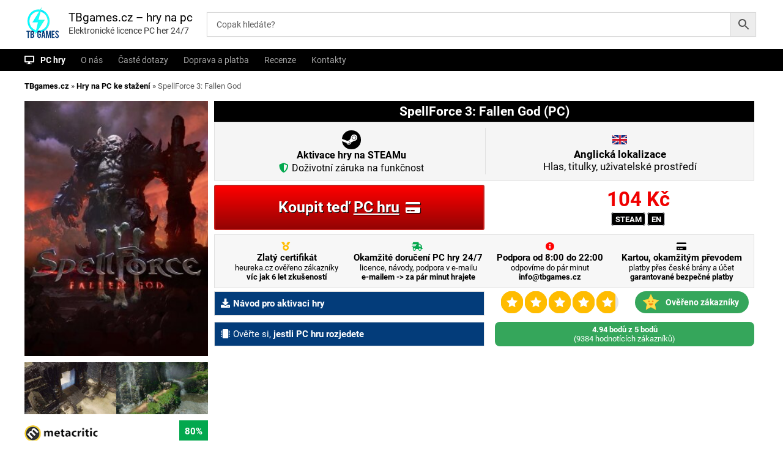

--- FILE ---
content_type: text/html; charset=UTF-8
request_url: https://tbgames.cz/pc/spellforce-3-fallen-god/
body_size: 27614
content:
   
<!DOCTYPE html>
<html lang="cs">

<head>
<script>
window.dataLayer = window.dataLayer || [];
window.dataLayer.push({
  event: "begin_datalayer",
  url_passthrough: false,
  ads_data_redaction: false,

  // IDs a přepínače – co dřív dělal plugin:
  cov_ga4_measurment_id: "G-C6ZWLPSS4M",
  cov_gads_conversion_id: "16555428151",
  cov_gads_conversions: {             // mapování pro jednotlivé eventy
    ADD_TO_CART: "vNw-CNyb0ZIaELeSn9Y9",
    BEGIN_CHECKOUT: "DgRECIvJ1JIaELeSn9Y9",
    PURCHASE: "pet7COWM0ZIaELeSn9Y9"
  },
  cov_fb_pixel_id: "1103746198013799",
  fb_event_id: (crypto?.randomUUID?.() || (Date.now()+"-"+Math.random())), // pro deduplikaci

  
  // volitelně remarketing přepínače:
  cov_remarketing: "1",
  cov_dynamic_remarketing: "1",

  // pokud máš GTM server-side:
  cov_transport_url: "https://gtag.tbgames.cz"
});
</script>
<!-- Google Tag Manager -->
<script>(function(w,d,s,l,i){w[l]=w[l]||[];w[l].push({'gtm.start':
new Date().getTime(),event:'gtm.js'});var f=d.getElementsByTagName(s)[0],
j=d.createElement(s),dl=l!='dataLayer'?'&l='+l:'';j.async=true;j.src=
'https://www.googletagmanager.com/gtm.js?id='+i+dl;f.parentNode.insertBefore(j,f);
})(window,document,'script','dataLayer','GTM-WR9FJZ4B');</script>
<!-- End Google Tag Manager -->
<meta charset="UTF-8">
<meta name="viewport" content="width=device-width, initial-scale=1">
<link rel="profile" href="https://gmpg.org/xfn/11"> 
<link rel="shortcut icon" href="/favicon.ico" type="image/x-icon"> 
<style>
/* latin */
@font-face {
  font-family: 'Roboto';
  font-style: normal;
  font-weight: 400;
  font-display: swap;
  src: url(/roboto-latin-400-normal.woff2) format('woff2'), url(/roboto-latin-400-normal.woff) format('woff'); 
  unicode-range: U+0000-00FF, U+0131, U+0152-0153, U+02BB-02BC, U+02C6, U+02DA, U+02DC, U+2000-206F, U+2074, U+20AC, U+2122, U+2191, U+2193, U+2212, U+2215, U+FEFF, U+FFFD;
}


/* latin-ext */
@font-face {
  font-family: 'Roboto';
  font-style: normal;
  font-weight: 400;
 font-display: swap;
  src: url(/roboto-latin-ext-400-normal.woff2) format('woff2'), url(/roboto-latin-ext-400-normal.woff) format('woff'); 
  unicode-range: U+0100-024F, U+0259, U+1E00-1EFF, U+2020, U+20A0-20AB, U+20AD-20CF, U+2113, U+2C60-2C7F, U+A720-A7FF;
}

/* latin */
@font-face {
  font-family: 'Roboto';
  font-style: normal;
  font-weight: 700;
  font-display: swap;
  src: url(/roboto-latin-700-normal.woff2) format('woff2'), url(/roboto-latin-700-normal.woff) format('woff'); 
  unicode-range: U+0000-00FF, U+0131, U+0152-0153, U+02BB-02BC, U+02C6, U+02DA, U+02DC, U+2000-206F, U+2074, U+20AC, U+2122, U+2191, U+2193, U+2212, U+2215, U+FEFF, U+FFFD;
}

/* latin-ext */
@font-face {
  font-family: 'Roboto';
  font-style: normal;
  font-weight: 700;
font-display: swap;
  src: url(/roboto-latin-ext-700-normal.woff2) format('woff2'), url(/roboto-latin-ext-700-normal.woff) format('woff'); 
  unicode-range: U+0100-024F, U+0259, U+1E00-1EFF, U+2020, U+20A0-20AB, U+20AD-20CF, U+2113, U+2C60-2C7F, U+A720-A7FF;
}


.ysm-search-widget {
   width: 72% !important;
    margin-top: 3px !important;
    margin-left: 30px;
}
</style>
	

<meta name='robots' content='index, follow, max-image-preview:large, max-snippet:-1, max-video-preview:-1' />

	<!-- This site is optimized with the Yoast SEO Premium plugin v22.8 (Yoast SEO v22.8) - https://yoast.com/wordpress/plugins/seo/ -->
	<title>Koupit SpellForce 3: Fallen God (PC) - okamžité doručení</title>
	<meta name="description" content="Kupte si licenci pro PC hru SpellForce 3: Fallen God na platformě Steam v angličtině s okamžitým doručením 24/7. Hrajte ještě dnes. Jedná se o samostatně hratelný datadisk SpellForce 3, kde se budete snažit oživit padlého boha a zároveň musíte přežít." />
	<link rel="canonical" href="https://tbgames.cz/pc/spellforce-3-fallen-god/" />
	<meta property="og:locale" content="cs_CZ" />
	<meta property="og:type" content="product" />
	<meta property="og:title" content="Koupit SpellForce 3: Fallen God (PC) - okamžité doručení" />
	<meta property="og:description" content="Jedná se o samostatně hratelný datadisk SpellForce 3, kde se budete snažit oživit padlého boha a zároveň musíte přežít." />
	<meta property="og:url" content="https://tbgames.cz/pc/spellforce-3-fallen-god/" />
	<meta property="og:site_name" content="TBgames.cz - hry na pc" />
	<meta property="article:modified_time" content="2026-02-02T04:03:05+00:00" />
	<meta property="og:image" content="https://tbgames.cz/wp-content/uploads/2020/11/spellforce-3-fallen-god-cover.jpg" />
	<meta property="og:image:width" content="271" />
	<meta property="og:image:height" content="377" />
	<meta property="og:image:type" content="image/jpeg" /><meta property="og:image" content="https://tbgames.cz/wp-content/uploads/2020/11/spellforce-3-fallen-god-wallpaper-3.jpg" />
	<meta property="og:image:width" content="1000" />
	<meta property="og:image:height" content="563" />
	<meta property="og:image:type" content="image/jpeg" /><meta property="og:image" content="https://tbgames.cz/wp-content/uploads/2020/11/spellforce-3-fallen-god-wallpaper-1.jpg" />
	<meta property="og:image:width" content="1000" />
	<meta property="og:image:height" content="563" />
	<meta property="og:image:type" content="image/jpeg" />
	<meta name="twitter:card" content="summary_large_image" />
	<meta name="twitter:label1" content="Price" />
	<meta name="twitter:data1" content="104&nbsp;&#075;&#269; s DPH" />
	<meta name="twitter:label2" content="Availability" />
	<meta name="twitter:data2" content="In stock" />
	<script type="application/ld+json" class="yoast-schema-graph">{"@context":"https://schema.org","@graph":[{"@type":["WebPage","ItemPage"],"@id":"https://tbgames.cz/pc/spellforce-3-fallen-god/","url":"https://tbgames.cz/pc/spellforce-3-fallen-god/","name":"Koupit SpellForce 3: Fallen God (PC) licence - okamžité doručení","isPartOf":{"@id":"https://tbgames.cz/#website"},"primaryImageOfPage":{"@id":"https://tbgames.cz/pc/spellforce-3-fallen-god/#primaryimage"},"image":{"@id":"https://tbgames.cz/pc/spellforce-3-fallen-god/#primaryimage"},"thumbnailUrl":"https://tbgames.cz/wp-content/uploads/2020/11/spellforce-3-fallen-god-cover.jpg","description":"Jedná se o samostatně hratelný datadisk SpellForce 3, kde se budete snažit oživit padlého boha a zároveň musíte přežít.","breadcrumb":{"@id":"https://tbgames.cz/pc/spellforce-3-fallen-god/#breadcrumb"},"inLanguage":"cs","potentialAction":{"@type":"BuyAction","target":"https://tbgames.cz/pc/spellforce-3-fallen-god/"}},{"@type":"ImageObject","inLanguage":"cs","@id":"https://tbgames.cz/pc/spellforce-3-fallen-god/#primaryimage","url":"https://tbgames.cz/wp-content/uploads/2020/11/spellforce-3-fallen-god-cover.jpg","contentUrl":"https://tbgames.cz/wp-content/uploads/2020/11/spellforce-3-fallen-god-cover.jpg","width":271,"height":377,"caption":"Hra SpellForce 3: Fallen God"},{"@type":"BreadcrumbList","@id":"https://tbgames.cz/pc/spellforce-3-fallen-god/#breadcrumb","itemListElement":[{"@type":"ListItem","position":1,"name":"TBgames.cz","item":"https://tbgames.cz/"},{"@type":"ListItem","position":2,"name":"Hry na PC ke stažení","item":"https://tbgames.cz/obchod/"},{"@type":"ListItem","position":3,"name":"SpellForce 3: Fallen God"}]},{"@type":"WebSite","@id":"https://tbgames.cz/#website","url":"https://tbgames.cz/","name":"TBgames.cz - hry na pc","description":"Elektronické licence PC her 24/7","publisher":{"@id":"https://tbgames.cz/#organization"},"potentialAction":[{"@type":"SearchAction","target":{"@type":"EntryPoint","urlTemplate":"https://tbgames.cz/?s={search_term_string}"},"query-input":"required name=search_term_string"}],"inLanguage":"cs"},{"@type":"Organization","@id":"https://tbgames.cz/#organization","name":"TBGames.cz","url":"https://tbgames.cz/","logo":{"@type":"ImageObject","inLanguage":"cs","@id":"https://tbgames.cz/#/schema/logo/image/","url":"https://tbgames.cz/wp-content/uploads/2019/11/cropped-500by500-1.jpg","contentUrl":"https://tbgames.cz/wp-content/uploads/2019/11/cropped-500by500-1.jpg","width":500,"height":500,"caption":"TBGames.cz"},"image":{"@id":"https://tbgames.cz/#/schema/logo/image/"},"sameAs":["https://www.facebook.com/tbgamess"],"description":"Prodáváme elektronické licence počítačových her. Jednoduchá, bezpečná platba.","email":"info@tbgames.cz","legalName":"TBgames.cz","foundingDate":"2019-09-01","vatID":"CZ9302205913"}]}</script>
	<meta property="product:brand" content="THQ Nordic" />
	<meta property="product:price:amount" content="104" />
	<meta property="product:price:currency" content="CZK" />
	<meta property="og:availability" content="instock" />
	<meta property="product:availability" content="instock" />
	<meta property="product:retailer_item_id" content="SPELLFORCEIIIFALGOD" />
	<meta property="product:condition" content="new" />
	<!-- / Yoast SEO Premium plugin. -->


<link rel='dns-prefetch' href='//code.jquery.com' />
<link rel="alternate" type="application/rss+xml" title="TBgames.cz - hry na pc &raquo; RSS zdroj" href="https://tbgames.cz/feed/" />
<link rel="alternate" type="application/rss+xml" title="TBgames.cz - hry na pc &raquo; RSS komentářů" href="https://tbgames.cz/comments/feed/" />
<link rel="alternate" type="application/rss+xml" title="TBgames.cz - hry na pc &raquo; RSS komentářů pro SpellForce 3: Fallen God" href="https://tbgames.cz/strategie/spellforce-3-fallen-god/feed/" />
<script type="text/javascript">
/* <![CDATA[ */
window._wpemojiSettings = {"baseUrl":"https:\/\/s.w.org\/images\/core\/emoji\/15.0.3\/72x72\/","ext":".png","svgUrl":"https:\/\/s.w.org\/images\/core\/emoji\/15.0.3\/svg\/","svgExt":".svg","source":{"concatemoji":"https:\/\/tbgames.cz\/wp-includes\/js\/wp-emoji-release.min.js?ver=6.5.4.1770050179"}};
/*! This file is auto-generated */
!function(i,n){var o,s,e;function c(e){try{var t={supportTests:e,timestamp:(new Date).valueOf()};sessionStorage.setItem(o,JSON.stringify(t))}catch(e){}}function p(e,t,n){e.clearRect(0,0,e.canvas.width,e.canvas.height),e.fillText(t,0,0);var t=new Uint32Array(e.getImageData(0,0,e.canvas.width,e.canvas.height).data),r=(e.clearRect(0,0,e.canvas.width,e.canvas.height),e.fillText(n,0,0),new Uint32Array(e.getImageData(0,0,e.canvas.width,e.canvas.height).data));return t.every(function(e,t){return e===r[t]})}function u(e,t,n){switch(t){case"flag":return n(e,"\ud83c\udff3\ufe0f\u200d\u26a7\ufe0f","\ud83c\udff3\ufe0f\u200b\u26a7\ufe0f")?!1:!n(e,"\ud83c\uddfa\ud83c\uddf3","\ud83c\uddfa\u200b\ud83c\uddf3")&&!n(e,"\ud83c\udff4\udb40\udc67\udb40\udc62\udb40\udc65\udb40\udc6e\udb40\udc67\udb40\udc7f","\ud83c\udff4\u200b\udb40\udc67\u200b\udb40\udc62\u200b\udb40\udc65\u200b\udb40\udc6e\u200b\udb40\udc67\u200b\udb40\udc7f");case"emoji":return!n(e,"\ud83d\udc26\u200d\u2b1b","\ud83d\udc26\u200b\u2b1b")}return!1}function f(e,t,n){var r="undefined"!=typeof WorkerGlobalScope&&self instanceof WorkerGlobalScope?new OffscreenCanvas(300,150):i.createElement("canvas"),a=r.getContext("2d",{willReadFrequently:!0}),o=(a.textBaseline="top",a.font="600 32px Arial",{});return e.forEach(function(e){o[e]=t(a,e,n)}),o}function t(e){var t=i.createElement("script");t.src=e,t.defer=!0,i.head.appendChild(t)}"undefined"!=typeof Promise&&(o="wpEmojiSettingsSupports",s=["flag","emoji"],n.supports={everything:!0,everythingExceptFlag:!0},e=new Promise(function(e){i.addEventListener("DOMContentLoaded",e,{once:!0})}),new Promise(function(t){var n=function(){try{var e=JSON.parse(sessionStorage.getItem(o));if("object"==typeof e&&"number"==typeof e.timestamp&&(new Date).valueOf()<e.timestamp+604800&&"object"==typeof e.supportTests)return e.supportTests}catch(e){}return null}();if(!n){if("undefined"!=typeof Worker&&"undefined"!=typeof OffscreenCanvas&&"undefined"!=typeof URL&&URL.createObjectURL&&"undefined"!=typeof Blob)try{var e="postMessage("+f.toString()+"("+[JSON.stringify(s),u.toString(),p.toString()].join(",")+"));",r=new Blob([e],{type:"text/javascript"}),a=new Worker(URL.createObjectURL(r),{name:"wpTestEmojiSupports"});return void(a.onmessage=function(e){c(n=e.data),a.terminate(),t(n)})}catch(e){}c(n=f(s,u,p))}t(n)}).then(function(e){for(var t in e)n.supports[t]=e[t],n.supports.everything=n.supports.everything&&n.supports[t],"flag"!==t&&(n.supports.everythingExceptFlag=n.supports.everythingExceptFlag&&n.supports[t]);n.supports.everythingExceptFlag=n.supports.everythingExceptFlag&&!n.supports.flag,n.DOMReady=!1,n.readyCallback=function(){n.DOMReady=!0}}).then(function(){return e}).then(function(){var e;n.supports.everything||(n.readyCallback(),(e=n.source||{}).concatemoji?t(e.concatemoji):e.wpemoji&&e.twemoji&&(t(e.twemoji),t(e.wpemoji)))}))}((window,document),window._wpemojiSettings);
/* ]]> */
</script>
<style id='wp-emoji-styles-inline-css' type='text/css'>

	img.wp-smiley, img.emoji {
		display: inline !important;
		border: none !important;
		box-shadow: none !important;
		height: 1em !important;
		width: 1em !important;
		margin: 0 0.07em !important;
		vertical-align: -0.1em !important;
		background: none !important;
		padding: 0 !important;
	}
</style>
<link rel='stylesheet' id='wp-block-library-css' href='https://tbgames.cz/wp-includes/css/dist/block-library/style.min.css?ver=6.5.4.1770050179' type='text/css' media='all' />
<link rel='stylesheet' id='wc-blocks-vendors-style-css' href='https://tbgames.cz/wp-content/plugins/woocommerce/packages/woocommerce-blocks/build/wc-blocks-vendors-style.css?ver=8.5.1.1770050179' type='text/css' media='all' />
<link rel='stylesheet' id='wc-blocks-style-css' href='https://tbgames.cz/wp-content/plugins/woocommerce/packages/woocommerce-blocks/build/wc-blocks-style.css?ver=8.5.1.1770050179' type='text/css' media='all' />
<link rel='stylesheet' id='cr-frontend-css-css' href='https://tbgames.cz/wp-content/plugins/customer-reviews-woocommerce/css/frontend.css?ver=5.76.2.1770050179' type='text/css' media='all' />
<link rel='stylesheet' id='cr-badges-css-css' href='https://tbgames.cz/wp-content/plugins/customer-reviews-woocommerce/css/badges.css?ver=5.76.2.1770050179' type='text/css' media='all' />
<style id='classic-theme-styles-inline-css' type='text/css'>
/*! This file is auto-generated */
.wp-block-button__link{color:#fff;background-color:#32373c;border-radius:9999px;box-shadow:none;text-decoration:none;padding:calc(.667em + 2px) calc(1.333em + 2px);font-size:1.125em}.wp-block-file__button{background:#32373c;color:#fff;text-decoration:none}
</style>
<style id='global-styles-inline-css' type='text/css'>
body{--wp--preset--color--black: #000000;--wp--preset--color--cyan-bluish-gray: #abb8c3;--wp--preset--color--white: #ffffff;--wp--preset--color--pale-pink: #f78da7;--wp--preset--color--vivid-red: #cf2e2e;--wp--preset--color--luminous-vivid-orange: #ff6900;--wp--preset--color--luminous-vivid-amber: #fcb900;--wp--preset--color--light-green-cyan: #7bdcb5;--wp--preset--color--vivid-green-cyan: #00d084;--wp--preset--color--pale-cyan-blue: #8ed1fc;--wp--preset--color--vivid-cyan-blue: #0693e3;--wp--preset--color--vivid-purple: #9b51e0;--wp--preset--gradient--vivid-cyan-blue-to-vivid-purple: linear-gradient(135deg,rgba(6,147,227,1) 0%,rgb(155,81,224) 100%);--wp--preset--gradient--light-green-cyan-to-vivid-green-cyan: linear-gradient(135deg,rgb(122,220,180) 0%,rgb(0,208,130) 100%);--wp--preset--gradient--luminous-vivid-amber-to-luminous-vivid-orange: linear-gradient(135deg,rgba(252,185,0,1) 0%,rgba(255,105,0,1) 100%);--wp--preset--gradient--luminous-vivid-orange-to-vivid-red: linear-gradient(135deg,rgba(255,105,0,1) 0%,rgb(207,46,46) 100%);--wp--preset--gradient--very-light-gray-to-cyan-bluish-gray: linear-gradient(135deg,rgb(238,238,238) 0%,rgb(169,184,195) 100%);--wp--preset--gradient--cool-to-warm-spectrum: linear-gradient(135deg,rgb(74,234,220) 0%,rgb(151,120,209) 20%,rgb(207,42,186) 40%,rgb(238,44,130) 60%,rgb(251,105,98) 80%,rgb(254,248,76) 100%);--wp--preset--gradient--blush-light-purple: linear-gradient(135deg,rgb(255,206,236) 0%,rgb(152,150,240) 100%);--wp--preset--gradient--blush-bordeaux: linear-gradient(135deg,rgb(254,205,165) 0%,rgb(254,45,45) 50%,rgb(107,0,62) 100%);--wp--preset--gradient--luminous-dusk: linear-gradient(135deg,rgb(255,203,112) 0%,rgb(199,81,192) 50%,rgb(65,88,208) 100%);--wp--preset--gradient--pale-ocean: linear-gradient(135deg,rgb(255,245,203) 0%,rgb(182,227,212) 50%,rgb(51,167,181) 100%);--wp--preset--gradient--electric-grass: linear-gradient(135deg,rgb(202,248,128) 0%,rgb(113,206,126) 100%);--wp--preset--gradient--midnight: linear-gradient(135deg,rgb(2,3,129) 0%,rgb(40,116,252) 100%);--wp--preset--font-size--small: 13px;--wp--preset--font-size--medium: 20px;--wp--preset--font-size--large: 36px;--wp--preset--font-size--x-large: 42px;--wp--preset--spacing--20: 0.44rem;--wp--preset--spacing--30: 0.67rem;--wp--preset--spacing--40: 1rem;--wp--preset--spacing--50: 1.5rem;--wp--preset--spacing--60: 2.25rem;--wp--preset--spacing--70: 3.38rem;--wp--preset--spacing--80: 5.06rem;--wp--preset--shadow--natural: 6px 6px 9px rgba(0, 0, 0, 0.2);--wp--preset--shadow--deep: 12px 12px 50px rgba(0, 0, 0, 0.4);--wp--preset--shadow--sharp: 6px 6px 0px rgba(0, 0, 0, 0.2);--wp--preset--shadow--outlined: 6px 6px 0px -3px rgba(255, 255, 255, 1), 6px 6px rgba(0, 0, 0, 1);--wp--preset--shadow--crisp: 6px 6px 0px rgba(0, 0, 0, 1);}:where(.is-layout-flex){gap: 0.5em;}:where(.is-layout-grid){gap: 0.5em;}body .is-layout-flex{display: flex;}body .is-layout-flex{flex-wrap: wrap;align-items: center;}body .is-layout-flex > *{margin: 0;}body .is-layout-grid{display: grid;}body .is-layout-grid > *{margin: 0;}:where(.wp-block-columns.is-layout-flex){gap: 2em;}:where(.wp-block-columns.is-layout-grid){gap: 2em;}:where(.wp-block-post-template.is-layout-flex){gap: 1.25em;}:where(.wp-block-post-template.is-layout-grid){gap: 1.25em;}.has-black-color{color: var(--wp--preset--color--black) !important;}.has-cyan-bluish-gray-color{color: var(--wp--preset--color--cyan-bluish-gray) !important;}.has-white-color{color: var(--wp--preset--color--white) !important;}.has-pale-pink-color{color: var(--wp--preset--color--pale-pink) !important;}.has-vivid-red-color{color: var(--wp--preset--color--vivid-red) !important;}.has-luminous-vivid-orange-color{color: var(--wp--preset--color--luminous-vivid-orange) !important;}.has-luminous-vivid-amber-color{color: var(--wp--preset--color--luminous-vivid-amber) !important;}.has-light-green-cyan-color{color: var(--wp--preset--color--light-green-cyan) !important;}.has-vivid-green-cyan-color{color: var(--wp--preset--color--vivid-green-cyan) !important;}.has-pale-cyan-blue-color{color: var(--wp--preset--color--pale-cyan-blue) !important;}.has-vivid-cyan-blue-color{color: var(--wp--preset--color--vivid-cyan-blue) !important;}.has-vivid-purple-color{color: var(--wp--preset--color--vivid-purple) !important;}.has-black-background-color{background-color: var(--wp--preset--color--black) !important;}.has-cyan-bluish-gray-background-color{background-color: var(--wp--preset--color--cyan-bluish-gray) !important;}.has-white-background-color{background-color: var(--wp--preset--color--white) !important;}.has-pale-pink-background-color{background-color: var(--wp--preset--color--pale-pink) !important;}.has-vivid-red-background-color{background-color: var(--wp--preset--color--vivid-red) !important;}.has-luminous-vivid-orange-background-color{background-color: var(--wp--preset--color--luminous-vivid-orange) !important;}.has-luminous-vivid-amber-background-color{background-color: var(--wp--preset--color--luminous-vivid-amber) !important;}.has-light-green-cyan-background-color{background-color: var(--wp--preset--color--light-green-cyan) !important;}.has-vivid-green-cyan-background-color{background-color: var(--wp--preset--color--vivid-green-cyan) !important;}.has-pale-cyan-blue-background-color{background-color: var(--wp--preset--color--pale-cyan-blue) !important;}.has-vivid-cyan-blue-background-color{background-color: var(--wp--preset--color--vivid-cyan-blue) !important;}.has-vivid-purple-background-color{background-color: var(--wp--preset--color--vivid-purple) !important;}.has-black-border-color{border-color: var(--wp--preset--color--black) !important;}.has-cyan-bluish-gray-border-color{border-color: var(--wp--preset--color--cyan-bluish-gray) !important;}.has-white-border-color{border-color: var(--wp--preset--color--white) !important;}.has-pale-pink-border-color{border-color: var(--wp--preset--color--pale-pink) !important;}.has-vivid-red-border-color{border-color: var(--wp--preset--color--vivid-red) !important;}.has-luminous-vivid-orange-border-color{border-color: var(--wp--preset--color--luminous-vivid-orange) !important;}.has-luminous-vivid-amber-border-color{border-color: var(--wp--preset--color--luminous-vivid-amber) !important;}.has-light-green-cyan-border-color{border-color: var(--wp--preset--color--light-green-cyan) !important;}.has-vivid-green-cyan-border-color{border-color: var(--wp--preset--color--vivid-green-cyan) !important;}.has-pale-cyan-blue-border-color{border-color: var(--wp--preset--color--pale-cyan-blue) !important;}.has-vivid-cyan-blue-border-color{border-color: var(--wp--preset--color--vivid-cyan-blue) !important;}.has-vivid-purple-border-color{border-color: var(--wp--preset--color--vivid-purple) !important;}.has-vivid-cyan-blue-to-vivid-purple-gradient-background{background: var(--wp--preset--gradient--vivid-cyan-blue-to-vivid-purple) !important;}.has-light-green-cyan-to-vivid-green-cyan-gradient-background{background: var(--wp--preset--gradient--light-green-cyan-to-vivid-green-cyan) !important;}.has-luminous-vivid-amber-to-luminous-vivid-orange-gradient-background{background: var(--wp--preset--gradient--luminous-vivid-amber-to-luminous-vivid-orange) !important;}.has-luminous-vivid-orange-to-vivid-red-gradient-background{background: var(--wp--preset--gradient--luminous-vivid-orange-to-vivid-red) !important;}.has-very-light-gray-to-cyan-bluish-gray-gradient-background{background: var(--wp--preset--gradient--very-light-gray-to-cyan-bluish-gray) !important;}.has-cool-to-warm-spectrum-gradient-background{background: var(--wp--preset--gradient--cool-to-warm-spectrum) !important;}.has-blush-light-purple-gradient-background{background: var(--wp--preset--gradient--blush-light-purple) !important;}.has-blush-bordeaux-gradient-background{background: var(--wp--preset--gradient--blush-bordeaux) !important;}.has-luminous-dusk-gradient-background{background: var(--wp--preset--gradient--luminous-dusk) !important;}.has-pale-ocean-gradient-background{background: var(--wp--preset--gradient--pale-ocean) !important;}.has-electric-grass-gradient-background{background: var(--wp--preset--gradient--electric-grass) !important;}.has-midnight-gradient-background{background: var(--wp--preset--gradient--midnight) !important;}.has-small-font-size{font-size: var(--wp--preset--font-size--small) !important;}.has-medium-font-size{font-size: var(--wp--preset--font-size--medium) !important;}.has-large-font-size{font-size: var(--wp--preset--font-size--large) !important;}.has-x-large-font-size{font-size: var(--wp--preset--font-size--x-large) !important;}
.wp-block-navigation a:where(:not(.wp-element-button)){color: inherit;}
:where(.wp-block-post-template.is-layout-flex){gap: 1.25em;}:where(.wp-block-post-template.is-layout-grid){gap: 1.25em;}
:where(.wp-block-columns.is-layout-flex){gap: 2em;}:where(.wp-block-columns.is-layout-grid){gap: 2em;}
.wp-block-pullquote{font-size: 1.5em;line-height: 1.6;}
</style>
<link rel='stylesheet' id='dashicons-css' href='https://tbgames.cz/wp-includes/css/dashicons.min.css?ver=6.5.4.1770050179' type='text/css' media='all' />
<link rel='stylesheet' id='everest-forms-general-css' href='https://tbgames.cz/wp-content/plugins/everest-forms/assets/css/everest-forms.css?ver=3.4.1.1770050179' type='text/css' media='all' />
<link rel='stylesheet' id='jquery-intl-tel-input-css' href='https://tbgames.cz/wp-content/plugins/everest-forms/assets/css/intlTelInput.css?ver=3.4.1.1770050179' type='text/css' media='all' />
<link rel='stylesheet' id='smart-search-css' href='https://tbgames.cz/wp-content/plugins/smart-ajax-product-search/assets/dist/css/general.css?ver=ysaps-2.4.3.1770050179' type='text/css' media='all' />
<style id='smart-search-inline-css' type='text/css'>
.ysm-search-widget-1 .search-field[type="search"]{border-width:1px;}.ysm-search-widget-1 .smart-search-suggestions .smart-search-post-icon{width:25px;}.ysm-search-widget-1 .smart-search-view-all{color:#ffffff;}.ysm-search-widget-1 .smart-search-view-all{background-color:#000000;}.ysm-search-widget-2 .search-field[type="search"]{border-width:1px;}.ysm-search-widget-2 .smart-search-suggestions .smart-search-post-icon{width:50px;}.widget_search.ysm-active .smart-search-suggestions .smart-search-post-icon{width:50px;}.widget_product_search.ysm-active .smart-search-suggestions .smart-search-post-icon{width:50px;}.widget_product_search.ysm-active .smart-search-view-all{color:#1e73be;}
</style>
<link rel='stylesheet' id='ewd-ufaq-style-css' href='https://tbgames.cz/wp-content/plugins/ultimate-faqs/css/ewd-ufaq-styles.css?ver=6.5.4.1770050179' type='text/css' media='all' />
<link rel='stylesheet' id='ewd-ufaq-rrssb-css' href='https://tbgames.cz/wp-content/plugins/ultimate-faqs/css/rrssb-min.css?ver=6.5.4.1770050179' type='text/css' media='all' />
<link rel='stylesheet' id='widgetopts-styles-css' href='https://tbgames.cz/wp-content/plugins/widget-options/assets/css/widget-options.css?ver=1770050179' type='text/css' media='all' />
<link rel='stylesheet' id='woof-css' href='https://tbgames.cz/wp-content/plugins/woocommerce-products-filter/css/front.css?ver=1.3.0.1770050179' type='text/css' media='all' />
<style id='woof-inline-css' type='text/css'>

.woof_products_top_panel li span, .woof_products_top_panel2 li span{background: url(https://tbgames.cz/wp-content/plugins/woocommerce-products-filter/img/delete.png);background-size: 14px 14px;background-repeat: no-repeat;background-position: right;}
.woof_edit_view{
                    display: none;
                }

</style>
<link rel='stylesheet' id='chosen-drop-down-css' href='https://tbgames.cz/wp-content/plugins/woocommerce-products-filter/js/chosen/chosen.min.css?ver=1.3.0.1770050179' type='text/css' media='all' />
<link rel='stylesheet' id='plainoverlay-css' href='https://tbgames.cz/wp-content/plugins/woocommerce-products-filter/css/plainoverlay.css?ver=1.3.0.1770050179' type='text/css' media='all' />
<link rel='stylesheet' id='icheck-jquery-color-css' href='https://tbgames.cz/wp-content/plugins/woocommerce-products-filter/js/icheck/skins/square/aero.css?ver=1.3.0.1770050179' type='text/css' media='all' />
<link rel='stylesheet' id='woof_by_instock_html_items-css' href='https://tbgames.cz/wp-content/plugins/woocommerce-products-filter/ext/by_instock/css/by_instock.css?ver=1.3.0.1770050179' type='text/css' media='all' />
<link rel='stylesheet' id='woof_by_text_html_items-css' href='https://tbgames.cz/wp-content/plugins/woocommerce-products-filter/ext/by_text/assets/css/front.css?ver=1.3.0.1770050179' type='text/css' media='all' />
<link rel='stylesheet' id='woof_quick_search_html_items-css' href='https://tbgames.cz/wp-content/plugins/woocommerce-products-filter/ext/quick_search/css/quick_search.css?ver=1.3.0.1770050179' type='text/css' media='all' />
<link rel='stylesheet' id='photoswipe-css' href='https://tbgames.cz/wp-content/plugins/woocommerce/assets/css/photoswipe/photoswipe.min.css?ver=7.0.0.1770050179' type='text/css' media='all' />
<link rel='stylesheet' id='photoswipe-default-skin-css' href='https://tbgames.cz/wp-content/plugins/woocommerce/assets/css/photoswipe/default-skin/default-skin.min.css?ver=7.0.0.1770050179' type='text/css' media='all' />
<link rel='stylesheet' id='woocommerce-layout-css' href='https://tbgames.cz/wp-content/plugins/woocommerce/assets/css/woocommerce-layout.css?ver=7.0.0.1770050179' type='text/css' media='all' />
<link rel='stylesheet' id='woocommerce-smallscreen-css' href='https://tbgames.cz/wp-content/plugins/woocommerce/assets/css/woocommerce-smallscreen.css?ver=7.0.0.1770050179' type='text/css' media='only screen and (max-width: 768px)' />
<link rel='stylesheet' id='woocommerce-general-css' href='https://tbgames.cz/wp-content/plugins/woocommerce/assets/css/woocommerce.css?ver=7.0.0.1770050179' type='text/css' media='all' />
<style id='woocommerce-inline-inline-css' type='text/css'>
.woocommerce form .form-row .required { visibility: visible; }
</style>
<link rel='stylesheet' id='aws-pro-style-css' href='https://tbgames.cz/wp-content/plugins/advanced-woo-search-pro/assets/css/common.min.css?ver=pro3.08.1770050179' type='text/css' media='all' />
<link rel='stylesheet' id='toret-csob-plugin-styles-css' href='https://tbgames.cz/wp-content/plugins/toret-csob/public/assets/css/public.css?ver=1.7.6.1770050179' type='text/css' media='all' />
<link rel='stylesheet' id='toret-csob-popup-styles-css' href='https://code.jquery.com/ui/1.13.0/themes/base/jquery-ui.css?ver=6.5.4.1770050179' type='text/css' media='all' />
<link rel='stylesheet' id='flash-style-css' href='https://tbgames.cz/wp-content/themes/flash/style.css?ver=6.5.4.1770050179' type='text/css' media='all' />
<style id='flash-style-inline-css' type='text/css'>

	/* Custom Link Color */
	#site-navigation ul li:hover > a, #site-navigation ul li.current-menu-item > a, #site-navigation ul li.current_page_item > a, #site-navigation ul li.current_page_ancestor > a, #site-navigation ul li.current-menu-ancestor > a,#site-navigation ul.sub-menu li:hover > a,#site-navigation ul li ul.sub-menu li.menu-item-has-children ul li:hover > a,#site-navigation ul li ul.sub-menu li.menu-item-has-children:hover > .menu-item,body.transparent #masthead .header-bottom #site-navigation ul li:hover > .menu-item,body.transparent #masthead .header-bottom #site-navigation ul li:hover > a,body.transparent #masthead .header-bottom #site-navigation ul.sub-menu li:hover > a,body.transparent #masthead .header-bottom #site-navigation ul.sub-menu li.menu-item-has-children ul li:hover > a,body.transparent.header-sticky #masthead-sticky-wrapper #masthead .header-bottom #site-navigation ul.sub-menu li > a:hover,.tg-service-widget .service-title-wrap a:hover,.tg-service-widget .service-more,.feature-product-section .button-group button:hover ,.fun-facts-section .fun-facts-icon-wrap,.fun-facts-section .tg-fun-facts-widget.tg-fun-facts-layout-2 .counter-wrapper,.blog-section .tg-blog-widget-layout-2 .blog-content .read-more-container .read-more a,footer.footer-layout #top-footer .widget-title::first-letter,footer.footer-layout #top-footer .widget ul li a:hover,footer.footer-layout #bottom-footer .copyright .copyright-text a:hover,footer.footer-layout #bottom-footer .footer-menu ul li a:hover,.archive #primary .entry-content-block h2.entry-title a:hover,.blog #primary .entry-content-block h2.entry-title a:hover,#secondary .widget ul li a:hover,.woocommerce-Price-amount.amount,.team-wrapper .team-content-wrapper .team-social a:hover,.testimonial-container .testimonial-wrapper .testimonial-slide .testominial-content-wrapper .testimonial-icon,.footer-menu li a:hover,.tg-feature-product-filter-layout .button.is-checked:hover,.testimonial-container .testimonial-icon,#site-navigation ul li.menu-item-has-children:hover > .sub-toggle,.woocommerce-error::before, .woocommerce-info::before, .woocommerce-message::before,#primary .post .entry-content-block .entry-meta a:hover,#primary .post .entry-content-block .entry-meta span:hover,.entry-meta span:hover a,.post .entry-content-block .entry-footer span a:hover,#secondary .widget ul li a,#comments .comment-list article.comment-body .reply a,.tg-slider-widget .btn-wrapper a,.entry-content a, .related-posts-wrapper .entry-title a:hover,
		.related-posts-wrapper .entry-meta > span a:hover{
			color: #30afb8;
	}

	.blog-section .tg-blog-widget-layout-1 .tg-blog-widget:hover, #scroll-up,.header-bottom .search-wrap .search-box .searchform .btn:hover,.header-bottom .cart-wrap .flash-cart-views a span,body.transparent #masthead .header-bottom #site-navigation ul li a::before,.tg-slider-widget.slider-dark .btn-wrapper a:hover, .section-title:after,.about-section .about-content-wrapper .btn-wrapper a,.tg-service-widget .service-icon-wrap,.team-wrapper .team-content-wrapper .team-designation:after,.call-to-action-section .btn-wrapper a:hover,.blog-section .tg-blog-widget-layout-1:hover,.blog-section .tg-blog-widget-layout-2 .post-image .entry-date,.blog-section .tg-blog-widget-layout-2 .blog-content .post-readmore,.pricing-table-section .tg-pricing-table-widget:hover,.pricing-table-section .tg-pricing-table-widget.tg-pricing-table-layout-2 .pricing,.pricing-table-section .tg-pricing-table-widget.tg-pricing-table-layout-2 .btn-wrapper a,footer.footer-layout #top-footer .widget_tag_cloud .tagcloud a:hover,#secondary .widget-title:after, #secondary .searchform .btn:hover,#primary .searchform .btn:hover,  #respond #commentform .form-submit input,.woocommerce span.onsale, .woocommerce ul.products li.product .onsale,.woocommerce ul.products li.product .button,.woocommerce #respond input#submit.alt,.woocommerce a.button.alt,.woocommerce button.button.alt,.woocommerce input.button.alt,.added_to_cart.wc-forward,.testimonial-container .swiper-pagination.testimonial-pager .swiper-pagination-bullet:hover, .testimonial-container .swiper-pagination.testimonial-pager .swiper-pagination-bullet.swiper-pagination-bullet-active,.header-bottom .searchform .btn,.navigation .nav-links a:hover, .bttn:hover, button, input[type="button"]:hover, input[type="reset"]:hover, input[type="submit"]:hover,.tg-slider-widget .btn-wrapper a:hover  {
		background-color: #30afb8;
	}
	.feature-product-section .tg-feature-product-layout-2 .tg-container .tg-column-wrapper .tg-feature-product-widget .featured-image-desc, .tg-team-widget.tg-team-layout-3 .team-wrapper .team-img .team-social {
		background-color: rgba( 48, 175, 184, 0.8);
	}
	#respond #commentform .form-submit input:hover{
	background-color: #1c9ba4;
	}

	.tg-slider-widget.slider-dark .btn-wrapper a:hover,.call-to-action-section .btn-wrapper a:hover,footer.footer-layout #top-footer .widget_tag_cloud .tagcloud a:hover,.woocommerce-error, .woocommerce-info, .woocommerce-message,#comments .comment-list article.comment-body .reply a::before,.tg-slider-widget .btn-wrapper a, .tg-slider-widget .btn-wrapper a:hover {
		border-color: #30afb8;
	}
	body.transparent.header-sticky #masthead-sticky-wrapper.is-sticky #site-navigation ul li.current-flash-item a, #site-navigation ul li.current-flash-item a, body.transparent.header-sticky #masthead-sticky-wrapper #site-navigation ul li:hover > a,body.transparent #site-navigation ul li:hover .sub-toggle{
			color: #30afb8;
		}

	.tg-service-widget .service-icon-wrap:after{
			border-top-color: #30afb8;
		}
	body.transparent.header-sticky #masthead-sticky-wrapper .search-wrap .search-icon:hover, body.transparent .search-wrap .search-icon:hover, .header-bottom .search-wrap .search-icon:hover {
	  border-color: #30afb8;
	}
	body.transparent.header-sticky #masthead-sticky-wrapper .search-wrap .search-icon:hover, body.transparent #masthead .header-bottom .search-wrap .search-icon:hover, .header-bottom .search-wrap .search-icon:hover,.breadcrumb-trail.breadcrumbs .trail-items li:first-child span:hover,.breadcrumb-trail.breadcrumbs .trail-items li span:hover a {
	  color: #30afb8;
	}
	.woocommerce ul.products li.product .button:hover, .woocommerce #respond input#submit.alt:hover, .woocommerce a.button.alt:hover, .woocommerce button.button.alt:hover, .woocommerce input.button.alt:hover,.added_to_cart.wc-forward:hover{
		background-color: #1c9ba4;
	}

	.feature-product-section .tg-feature-product-widget .featured-image-desc::before,.blog-section .row:nth-child(odd) .tg-blog-widget:hover .post-image::before{
			border-right-color: #30afb8;
		}
	.feature-product-section .tg-feature-product-widget .featured-image-desc::before,.blog-section .row:nth-child(odd) .tg-blog-widget:hover .post-image::before,footer.footer-layout #top-footer .widget-title,.blog-section .row:nth-child(2n) .tg-blog-widget:hover .post-image::before{
		border-left-color: #30afb8;
	}
	.blog-section .tg-blog-widget-layout-2 .entry-title a:hover,
	.blog-section .tg-blog-widget-layout-2 .tg-blog-widget:hover .blog-content .entry-title a:hover,
	.tg-blog-widget-layout-2 .read-more-container .entry-author:hover a,
	.tg-blog-widget-layout-2 .read-more-container .entry-author:hover,
	.blog-section .tg-blog-widget-layout-2 .read-more-container .read-more:hover a{
			color: #1c9ba4;
		}

	.tg-service-widget .service-more:hover{
		color: #1c9ba4;
	}

	@media(max-width: 980px){
		#site-navigation ul li.menu-item-has-children span.sub-toggle {
			background-color: #30afb8;
		}
	}

		@media screen and (min-width: 56.875em) {
			.main-navigation li:hover > a,
			.main-navigation li.focus > a {
				color: #30afb8;
			}
		}
	
</style>
<link rel='stylesheet' id='responsive-css' href='https://tbgames.cz/wp-content/themes/flash/css/responsive.min.css?ver=6.5.4.1770050179' type='text/css' media='' />
<link rel='stylesheet' id='stock_alert_frontend_css-css' href='https://tbgames.cz/wp-content/plugins/woocommerce-product-stock-alert/assets/frontend/css/frontend.css?ver=1.7.5.1770050179' type='text/css' media='all' />
<style id='akismet-widget-style-inline-css' type='text/css'>

			.a-stats {
				--akismet-color-mid-green: #357b49;
				--akismet-color-white: #fff;
				--akismet-color-light-grey: #f6f7f7;

				max-width: 350px;
				width: auto;
			}

			.a-stats * {
				all: unset;
				box-sizing: border-box;
			}

			.a-stats strong {
				font-weight: 600;
			}

			.a-stats a.a-stats__link,
			.a-stats a.a-stats__link:visited,
			.a-stats a.a-stats__link:active {
				background: var(--akismet-color-mid-green);
				border: none;
				box-shadow: none;
				border-radius: 8px;
				color: var(--akismet-color-white);
				cursor: pointer;
				display: block;
				font-family: -apple-system, BlinkMacSystemFont, 'Segoe UI', 'Roboto', 'Oxygen-Sans', 'Ubuntu', 'Cantarell', 'Helvetica Neue', sans-serif;
				font-weight: 500;
				padding: 12px;
				text-align: center;
				text-decoration: none;
				transition: all 0.2s ease;
			}

			/* Extra specificity to deal with TwentyTwentyOne focus style */
			.widget .a-stats a.a-stats__link:focus {
				background: var(--akismet-color-mid-green);
				color: var(--akismet-color-white);
				text-decoration: none;
			}

			.a-stats a.a-stats__link:hover {
				filter: brightness(110%);
				box-shadow: 0 4px 12px rgba(0, 0, 0, 0.06), 0 0 2px rgba(0, 0, 0, 0.16);
			}

			.a-stats .count {
				color: var(--akismet-color-white);
				display: block;
				font-size: 1.5em;
				line-height: 1.4;
				padding: 0 13px;
				white-space: nowrap;
			}
		
</style>
<link rel='stylesheet' id='grw_css-css' href='https://tbgames.cz/wp-content/plugins/widget-google-reviews/static/css/google-review.css?ver=1.9.1.1770050179' type='text/css' media='all' />
<link rel='stylesheet' id='fancybox-css' href='https://tbgames.cz/wp-content/plugins/easy-fancybox/css/jquery.fancybox.min.css?ver=1.3.24.1770050179' type='text/css' media='screen' />
<script type="text/javascript" id="woof-husky-js-extra">
/* <![CDATA[ */
var woof_husky_txt = {"ajax_url":"https:\/\/tbgames.cz\/wp-admin\/admin-ajax.php","plugin_uri":"https:\/\/tbgames.cz\/wp-content\/plugins\/woocommerce-products-filter\/ext\/by_text\/","loader":"https:\/\/tbgames.cz\/wp-content\/plugins\/woocommerce-products-filter\/ext\/by_text\/assets\/img\/ajax-loader.gif","not_found":"Nothing found!","prev":"Prev","next":"Next","site_link":"https:\/\/tbgames.cz","default_data":{"placeholder":"","behavior":"title","search_by_full_word":"0","autocomplete":"0","how_to_open_links":"0","taxonomy_compatibility":"0","sku_compatibility":"0","custom_fields":"","search_desc_variant":"0","view_text_length":"10","min_symbols":"3","max_posts":"-1","image":"","notes_for_customer":"","template":"","max_open_height":"300","page":0}};
/* ]]> */
</script>
<script type="text/javascript" src="https://tbgames.cz/wp-content/plugins/woocommerce-products-filter/ext/by_text/assets/js/husky.js?ver=1.3.0.1770050179" id="woof-husky-js"></script>
<script type="text/javascript" src="https://tbgames.cz/wp-includes/js/jquery/jquery.min.js?ver=3.7.1.1770050179" id="jquery-core-js"></script>
<script type="text/javascript" src="https://tbgames.cz/wp-content/plugins/widget-google-reviews/static/js/wpac-time.js?ver=1.9.1.1770050179" id="wpac_time_js-js"></script>
<link rel="https://api.w.org/" href="https://tbgames.cz/wp-json/" /><link rel="alternate" type="application/json" href="https://tbgames.cz/wp-json/wp/v2/product/17790" /><link rel="EditURI" type="application/rsd+xml" title="RSD" href="https://tbgames.cz/xmlrpc.php?rsd" />
<meta name="generator" content="WordPress 6.5.4" />
<meta name="generator" content="Everest Forms 3.4.1" />
<meta name="generator" content="WooCommerce 7.0.0" />
<link rel='shortlink' href='https://tbgames.cz/?p=17790' />
<link rel="alternate" type="application/json+oembed" href="https://tbgames.cz/wp-json/oembed/1.0/embed?url=https%3A%2F%2Ftbgames.cz%2Fstrategie%2Fspellforce-3-fallen-god%2F" />
<link rel="alternate" type="text/xml+oembed" href="https://tbgames.cz/wp-json/oembed/1.0/embed?url=https%3A%2F%2Ftbgames.cz%2Fstrategie%2Fspellforce-3-fallen-god%2F&#038;format=xml" />
    <script type="text/javascript">
        var ajaxurl = 'https://tbgames.cz/wp-admin/admin-ajax.php';
    </script>
	<noscript><style>.woocommerce-product-gallery{ opacity: 1 !important; }</style></noscript>
	<style>
			button.alert_button_hover:hover, button.unsubscribe_button:hover {
				background: fbfbfb !important;
				color: fbfbfb !important;
				border-color: fbfbfb !important;
			}
		</style><link rel="icon" href="https://tbgames.cz/wp-content/uploads/2019/11/500by500_3.png" sizes="32x32" />
<link rel="icon" href="https://tbgames.cz/wp-content/uploads/2019/11/500by500_3.png" sizes="192x192" />
<link rel="apple-touch-icon" href="https://tbgames.cz/wp-content/uploads/2019/11/500by500_3.png" />
<meta name="msapplication-TileImage" content="https://tbgames.cz/wp-content/uploads/2019/11/500by500_3.png" />
		<style type="text/css" id="wp-custom-css">
			.badge__store {
    display: none;
}

.entry-content a{    color: #023b78;}

.armory.skryty{display:none}
.text_flex.skryty{display:none}



.aktivace0 {
  margin-top: .4rem;
  
  gap:.45rem;
  flex-wrap:wrap;
}

.box_prodej {
    width: 100%;
    height: 82px;
    background-color: #f5f5f5;
   
    margin-top: 0px !important;
}


.product button.single_add_to_cart_button.button.alt {
    width: 100%;
    height: 74px !important;
}

.woocommerce div.product form.cart .button{box-shadow:none !important;}

@media (min-width: 998px) {
    .cena_prodej {
        float: right;
        width: 43%;
        margin-left: 0px;
        max-width: 645px;
        text-align: center;
        margin-top: 10px !important;
    }
}

.product-flag {
  padding:.25rem .55rem;
  background:#000000;
  border:1px solid #e5e7eb;
  border-radius:.4rem;
  font-size:13px;
  font-weight:600;
  color:#ffffff;
  line-height:1;
  white-space:nowrap;
}

p#breadcrumbs a {
    color: black !important;
    font-weight: bold !important;
}



.informace-doruceni .fa-certificate:before {
   
   
    color: #ffbc00 !important;
    margin-right: 4px;
}

.informace-doruceni .fa-shipping-fast:before {
   
   
    color: #03a84e !important;
    margin-right: 4px;
}

.informace-doruceni i.fas.fa-info-circle:after{
   
   font-size: 14px;
    color: red !important;

}

.informace-doruceni .fa-credit-card::before{

    color: #000000 !important;
font-size:14px;
    font-family: 'Font Awesome 5 Free';
}

span.armory::after {
  
    font-family: 'Font Awesome 5 Free';
    color: #03a84e !important;
    
    margin-right: 5px;
}




span.nazev-platformy-cart.aktivacniplatforma {
    display: none !important;
}


span.nazev-platformy-cart.doruceni{
    display: none !important;
}

.checkout div#checkout_thumbnail{height:43px !important;}


.infobox{text-shadow: 1px 1px 1px black;        background-color: #35a65b !important; padding: 3px !important; display:none;}


.informacnilist {
    background-color: #023b78;

	
}










.informace-doruceni{display:flex !important;          background-color: #f7f7f7 !important;}
.box_prodej{

    background-color: transparent !important;
  
}

.aws-container .aws-show-clear .aws-search-field {
    
background-color: #ffffff !important;
   
}

.aws-container .aws-show-clear .aws-search-field::placeholder {
    
  color:#5c5c5c !important;
   
}

.aws-container {
   
    border: 1px solid #fbfbfb !important;
}



button#addToCartButton::after {
  
    font-size: 21px !important;
    text-shadow: 1px 1px 1px black !important;
}


button#addToCartButton strong{font-size: 25px !important;}

.box-informaci{

    background-color: #f5f5f5 !important;
  
}



.box-informaci{    border-top: 1px solid #e1e1e1 !important;}


.infobox::before{content: "\f058";
    font-family: 'Font Awesome 5 Free';
    margin-right: 5px; }

.woocommerce div.product form.cart{margin-bottom:0px !important;}





.page-id-9 .footer-informace{display:inline-block !important;}


.page-id-9 .header-top{display:none !important;}


.woocommerce div.product form.cart {
  width: 50%;
    height: 74px;
    max-width: 100%;
    float: left;
    margin-right: 47px;
    margin-top: 6px;
}


button#addToCartButton bdi {
    display: none;
}

.vyber_popisek {
        margin-top: 0px;
    margin-bottom: 0px;
}

td.vybrana_platba {
    font-size: 13px !important;
}





.cr-badge .verified {
    display: inline-block;
    vertical-align: top;
	background: rgb(53 166 91);}
.cr-badge .verified__text {
    font-size: 14px !important;
	color: white;}

.badge__rating.rating {
       background-color: #35a65b;
    color: white;
    padding: 5px;
   
    border-radius: 8px;
}

div#___ratingbadge_0 {
	box-shadow: rgb(60 60 60) 8px 14px 35px !important;}

.checkout-countdown-wrapper.checkout-countdown-bar {
    
    text-shadow: 1px 1px 1px black;
}

@media (max-width:1000px){
	.cr-badge .verified{display:block;}
	
}

button.cmplz-btn.cmplz-manage-consent.manage-consent-1.cmplz-show {
    display: none !important;
}

div#cmplz-manage-consent {
    display: none !important;
}

div#countdown {
         background-color: #f00000;
    color: white;
    padding: 15px;
    font-weight: bold;
    font-size: 12px;
    text-shadow: 1px 1px 1px black;
}

.mwai-input button {
    width: 26% !important;
}

.cart-content .woocommerce-cart-form {
    display: none;
}

button.gpay-card-info-container {
    width: 100%;
    margin-bottom: 10px;
}

.cky-btn-revisit-wrapper.cky-revisit-bottom-left {
    display: none !important;
}


.cky-consent-container.cky-banner-bottom {
    display: none !important;
}

.woocommerce-order-pay h1 {
    display: none;
}

.woocommerce-order-pay .checkout-countdown-wrapper {
    display: none !important;
}

p.nezaplaceno::before {
    content: "\f06a";
    font-family: 'Font Awesome 5 Free';
    margin-right: 10px;
}

form#order_review .order_item td {
    text-align: center;
}

.wsatc-stick-cart-wrapper {
    background-color: rgba(0,0,0,0.9) !important;
   
}

.woocommerce-store-notice, p.demo_store {
    position: fixed;
    top: auto !important;
    left: 0;
    right: 0;
    bottom: 0px;
    margin: 0;
    width: 100%;
    font-size: 1em;
    padding: 1em 1em;
    text-align: center;
	background-color: #a46497;}

.smart-search-post-icon img {
    padding: 0px;
}

.ysm-search-widget-1 .smart-search-suggestions .smart-search-post-icon {
    width: 38px;
}

.info {
    /* background-color: #000000; */
    color: black;
    margin-top: -16px;
    margin-bottom: 8px;
    padding: 5px;
    padding-left: 10px;
    clear: both;
    text-align: center;
	    display: none;
    /* display: none; */

}

 div#evf-6639-field_VlK7i6Spbp-32-container {
    background-color: #ededed;
    padding: 10px;
    margin-bottom: 20px;
}

a.added_to_cart.wc-forward {
    display: none;
}

div#evf-6639-field_uRhIB6vqMs-14-container {
    background-color: #ededed;
    padding: 10px;
    margin-bottom: 20px;
}

div#evf-6639-field_O4fGf0tvyu-10-container {
    background-color: #ededed;
    padding: 10px;
    margin-bottom: 20px;
}

div#evf-6639-field_1NcTlDkQyl-21-container {
  
    background-color: #ededed;
    padding: 10px;
    margin-bottom: 20px;
}

div#evf-6639-field_ywkESRi2Pd-22-container {
    background-color: #ededed;
    padding: 10px;
    margin-bottom: 20px;
}

.informace_reklamace {
    background-color: #23c7bf;
    color: black;
    padding: 10px;
}

span.evf-label {
    font-size: 18px;
    /* background-color: black; */
   
    color: black;
    padding: 7px;
    /* border-radius: 8px; */
    /* text-align: center; */
}

#post-4530 span.wp-google-rating {
    color: black !important;
}

#post-4530 .wp-google-powered {
    color: black !important;
}

.cr-badge .badge__nowrap {
       width: 100% !important;
}



div.cr-all-reviews-shortcode .crstar-rating span::before, div.ivole-reviews-grid .cr-summaryBox-wrap .crstar-rating span::before {
    content: "\53\53\53\53\53";
    top: 0;
    position: absolute;
    left: 0;
    font-family: 'crstar';
}

div.cr-all-reviews-shortcode .crstar-rating, div.ivole-reviews-grid .cr-summaryBox-wrap .crstar-rating {
    float: right;
    overflow: hidden;
    position: relative;
    height: 1em;
    line-height: 1;
    font-size: 1em;
    width: 6.4em;
    font-family: crstar;
    color: #ffbc00;
}

.cr-trustbadgef {
    margin: auto !important;
    text-align: center;
}

.cr-badge.badge-vs .badge__rating.rating {
    font-size: 16px;
}
.cr-badge.badge-vs .badge__logo {
 
    height: 36px;
    width: 36px;
}


.page-id-9 .logo-text .site-title{
margin-top: 8px !important;}

.page-id-9 .logo .logo-image a img{    width: 60px;}

.cr-badge__wrap {
   
    display: flex;
}
div.cr-all-reviews-shortcode ol.commentlist li .comment-text {
    margin: 0 0 0 0px; 
    border-bottom: 1px solid #e4e1e3;
    border-radius: 4px;
    padding: 1em;
	border-left:none;
	border-right:none;
	border-top:none;
	padding-bottom: 0px;
	border-radius:0px;
}

div.cr-all-reviews-shortcode ol.commentlist {
    list-style-type: none;
    margin: 0;
    padding: 0 0 0px 0;
}

.single-product button#cr-show-more-all-reviews {
    display: none;
}

div.cr-all-reviews-shortcode ol li.comment, div.cr-all-reviews-shortcode ol li.review {
    list-style: none;
    margin-right: 0;
    margin-bottom: 0px;
    position: relative;
    border: 0;
}

@media (max-width:750px){

.breadcrumb-trail.breadcrumbs {
	display:none;}
	
	.woocommerce div.product .woocommerce-product-rating{
	display:none;}
	
.page-id-9 #secondary{display:none !important;}
.page-id-9 h3.widget-title {
    display: none;
}
	
}

@media (min-width:751px){
	.page-id-9 #secondary{display:none !important;}
	
}


.cr-badge .rating {
    font-size: 13px;
    white-space: inherit;
}

span.woocommerce-review__author {
    color: black !important;
    font-size: 13px !important;
    font-weight: bold !important;
}

.crstar-rating-svg {
    float: right;
    /* position: relative; */
    /* height: 1em; */
    line-height: 1;
    /* font-size: 1em; */
    /* width: 6.4em; */
    font-family: crstar;
    color: #ffbc00;
}

span.woocommerce-review__verified.verified {
    display: none !important;
}

time.woocommerce-review__published-date {
	color: black !important;
    font-size: 13px !important;
    font-weight: bold !important;
}

.cr-badge .verified__text {
   
    font-size: 11px;
   
}

.cr-badge.badge_size_small {
    padding: 0px;
 
    margin: auto;
    text-align: center;
    width: 100% !important;
	 font-family: 'Roboto', sans-serif !important;
}

    
   


@media (min-width:1099px){
	.badge__rating.rating {
    font-size: 13px ;
}
	
	
}





.page-id-9 .social1{display:none;}

@media (max-width:899px){
.page-id-9 .cr-badge.badge-vs .badge__details {
    display: block;
    flex-flow: row nowrap;
    align-items: center;
}

.page-id-9 .badge__reviews {
    margin-top: 12px;
    text-align: center;
   
}
	
	}


/* AB testy */

#site-navigation ul li a {
    font-size: 14px !important;
}

#site-navigation a {
    text-transform: none !important;
    letter-spacing: normal !important;
}

#site-navigation a[href*="obchod"] {
    font-weight: 600 !important;
    color: #ffffff !important;
}
#site-navigation a:not([href*="obchod"]) {
    opacity: 0.65;
}
#site-navigation a:not([href*="obchod"]):hover {
    opacity: 1;
}
		</style>
		<style id="kirki-inline-styles"></style>
</head>
<body class="product-template-default single single-product postid-17790 wp-custom-logo theme-flash everest-forms-no-js woocommerce woocommerce-page woocommerce-no-js  left-logo-right-menu right-sidebar"> 
<!-- Google Tag Manager (noscript) -->
<noscript><iframe src="https://www.googletagmanager.com/ns.html?id=GTM-WR9FJZ4B"
height="0" width="0" style="display:none;visibility:hidden"></iframe></noscript>
<!-- End Google Tag Manager (noscript) -->
	



<div id="page" class="site">

 <!--     -->
	<a class="skip-link screen-reader-text" href="#content">Přeskočit na obsah</a>
   
	   
	<header id="masthead" class="site-header" role="banner">
		        
    
		<div class="header-top">
      
    
	<!--		<div class="tg-container">
          
				<div class="tg-column-wrapper clearfix">
					<div class="left-content">
                    	<ul class="contact-info">
 	<li><i class="fa fa-envelope"></i><strong>Máte problém? Kontaktujte nás: </strong><a href="mailto:info@tbgames.cz">info@tbgames.cz</a></li>
 
</ul>                  
                   
            
					</div>
					<div class="right-content">
            
             
						<div class="menu-social-container">
         <div class="desktop_none">  
           <ul>
          
           <li><a href="https://tbgames.cz/faq/" target="_blank">FAQ</a> </li>  
           <li><a href="https://tbgames.cz/doprava/" target="_blank">Doprava a platba</a> </li>
           <li><a href="https://tbgames.cz/contact/" target="_blank">Kontakty</a></li>
           </ul>
          </div> 
             
              <div class="secure">
             

</div>	
           
           
            </div>
					</div>
				</div>
			</div> -->
		</div>
  
        
		      
		<div class="header-bottom">
			<div class="tg-container">
              
				<div class="logo">
										<figure class="logo-image">
						<a href="https://tbgames.cz/" class="custom-logo-link" rel="home"><img width="60" height="60" src="https://tbgames.cz/wp-content/uploads/2020/01/500by500_3.png" class="custom-logo" alt="TBgames.cz &#8211; hry na pc" decoding="async" loading="eager" /></a>											</figure>
					
					<div class="logo-text site-branding">
													<p class="site-title"><a href="https://tbgames.cz/" rel="home">TBgames.cz &#8211; hry na pc</a></p>
													<p class="site-description">Elektronické licence PC her 24/7</p>
											</div>
				</div>
    
			  
           <div class="aws-container" data-id="1" data-url="/?wc-ajax=aws_action" data-siteurl="https://tbgames.cz" data-lang="" data-show-loader="true" data-show-more="true" data-ajax-search="true" data-show-page="false" data-show-clear="true" data-mobile-screen="false" data-buttons-order="2" data-target-blank="false" data-use-analytics="false" data-min-chars="1" data-filters="" data-init-filter="1" data-timeout="100" data-notfound="Nic nenalezeno. Je nám líto." data-more="Ukaž všechno" data-is-mobile="false" data-page-id="17790" data-tax="" data-sku="SKU: " data-item-added="Item added" data-sale-badge="Sale!" ><form class="aws-search-form" action="https://tbgames.cz/" method="get" role="search" ><div class="aws-wrapper"><label class="aws-search-label" for="6980d28415b0c">Copak hledáte?</label><input  type="search" name="s" id="6980d28415b0c" value="" class="aws-search-field" placeholder="Copak hledáte?" autocomplete="off" /><input type="hidden" name="post_type" value="product"><input type="hidden" name="type_aws" value="true"><input type="hidden" name="aws_id" value="1"><input type="hidden" name="aws_filter" class="awsFilterHidden" value="1"><div class="aws-search-clear"><span>×</span></div><div class="aws-loader"></div></div><div class="aws-search-btn aws-form-btn"><span class="aws-search-btn_icon"><svg focusable="false" xmlns="http://www.w3.org/2000/svg" viewBox="0 0 24 24" width="24px"><path d="M15.5 14h-.79l-.28-.27C15.41 12.59 16 11.11 16 9.5 16 5.91 13.09 3 9.5 3S3 5.91 3 9.5 5.91 16 9.5 16c1.61 0 3.09-.59 4.23-1.57l.27.28v.79l5 4.99L20.49 19l-4.99-5zm-6 0C7.01 14 5 11.99 5 9.5S7.01 5 9.5 5 14 7.01 14 9.5 11.99 14 9.5 14z"></path></svg></span></div></form></div>                         
<!--	 <div class="shop">
    <a href="https://tbgames.cz/recenze/" target="_blank">  <div class="cr-trustbadgef"><div class="cr-badge__wrap">
	<div class="cr-badge badge-vs badge_size_wide cr-trustbadge-border" style="background-color:#ffffff;">

		<div class="badge__logo"></div>
<a href="https://tbgames.cz/recenze/" target="_blank">
		<div class="badge__info badge__nowrap">

			<div class="badge__store">TBgames.cz - prodejce počítačových her</div>

				<div class="badge__details">

					<div class="badge__rating-container">

													<div class="badge__rating-line">
								<div class="badge__rating rating">
									<span>store rating</span><span>4.94 / 5</span>
								</div>
								<div class="badge__stars">
																			<div class="badge__star">
											<div class="badge__star-icon badge__star-icon--empty"></div>
											<div class="badge__star-icon badge__star-icon--fill" style="width: 100%"></div>
										</div>
																			<div class="badge__star">
											<div class="badge__star-icon badge__star-icon--empty"></div>
											<div class="badge__star-icon badge__star-icon--fill" style="width: 100%"></div>
										</div>
																			<div class="badge__star">
											<div class="badge__star-icon badge__star-icon--empty"></div>
											<div class="badge__star-icon badge__star-icon--fill" style="width: 100%"></div>
										</div>
																			<div class="badge__star">
											<div class="badge__star-icon badge__star-icon--empty"></div>
											<div class="badge__star-icon badge__star-icon--fill" style="width: 100%"></div>
										</div>
																			<div class="badge__star">
											<div class="badge__star-icon badge__star-icon--empty"></div>
											<div class="badge__star-icon badge__star-icon--fill" style="width: 94%"></div>
										</div>
																	</div>
							</div>
						
						<div class="badge__rating-line">
							<div class="badge__rating rating">
								<span>product rating</span><span>4.79 / 5</span>
							</div>
							<div class="badge__stars">
																	<div class="badge__star">
										<div class="badge__star-icon badge__star-icon--empty"></div>
										<div class="badge__star-icon badge__star-icon--fill" style="width: 100%"></div>
									</div>
																	<div class="badge__star">
										<div class="badge__star-icon badge__star-icon--empty"></div>
										<div class="badge__star-icon badge__star-icon--fill" style="width: 100%"></div>
									</div>
																	<div class="badge__star">
										<div class="badge__star-icon badge__star-icon--empty"></div>
										<div class="badge__star-icon badge__star-icon--fill" style="width: 100%"></div>
									</div>
																	<div class="badge__star">
										<div class="badge__star-icon badge__star-icon--empty"></div>
										<div class="badge__star-icon badge__star-icon--fill" style="width: 100%"></div>
									</div>
																	<div class="badge__star">
										<div class="badge__star-icon badge__star-icon--empty"></div>
										<div class="badge__star-icon badge__star-icon--fill" style="width: 79%"></div>
									</div>
															</div>
						</div>
					</div>

					<div class="badge__reviews">
						9384 hodnotících zákazníků					</div>
				</div>
		</div>
</a>
	</div>

	
		<a href="https://tbgames.cz/recenze/" rel="nofollow noopener noreferrer" target="_blank">
		<span class="badge__link"></span>
	</a>
	

</div>
</div></a>
      
			</div>  -->
  
			</div>
         
        <div class="menu">
    <div class="tg-container">

    	<div class="site-navigation-wrapper">
					<nav id="site-navigation" class="main-navigation" role="navigation">
						<div class="menu-toggle">
							<i class="fa fa-bars"></i>
						</div>
						<div class="menu-menu-container"><ul id="primary-menu" class="menu"><li id="menu-item-7945" class="menu-item menu-item-type-custom menu-item-object-custom menu-item-has-children menu-item-7945"><a href="https://tbgames.cz/obchod">PC hry</a>
<ul class="sub-menu">
	<li id="menu-item-57232" class="menu-item menu-item-type-custom menu-item-object-custom menu-item-57232"><a href="https://tbgames.cz/obchod/?swoof=1&#038;paged=1&#038;pa_platform=steam">STEAM</a></li>
	<li id="menu-item-57233" class="menu-item menu-item-type-custom menu-item-object-custom menu-item-57233"><a href="https://tbgames.cz/obchod/?swoof=1&#038;pa_platform=origin&#038;paged=1">EA APP</a></li>
	<li id="menu-item-57234" class="menu-item menu-item-type-custom menu-item-object-custom menu-item-57234"><a href="https://tbgames.cz/obchod/?swoof=1&#038;paged=1&#038;pa_platform=uplay">Ubisoft Connect</a></li>
	<li id="menu-item-57235" class="menu-item menu-item-type-custom menu-item-object-custom menu-item-57235"><a href="https://tbgames.cz/obchod/?swoof=1&#038;paged=1&#038;pa_platform=battle-net">Battle.net</a></li>
	<li id="menu-item-57236" class="menu-item menu-item-type-custom menu-item-object-custom menu-item-57236"><a href="https://tbgames.cz/obchod/?swoof=1&#038;paged=1&#038;pa_platform=epic-games">Epic Store</a></li>
	<li id="menu-item-57237" class="menu-item menu-item-type-custom menu-item-object-custom menu-item-57237"><a href="https://tbgames.cz/obchod/?swoof=1&#038;paged=1&#038;pa_platform=social-club">Social Club</a></li>
	<li id="menu-item-57238" class="menu-item menu-item-type-custom menu-item-object-custom menu-item-57238"><a href="https://tbgames.cz/obchod/?swoof=1&#038;paged=1&#038;pa_platform=microsoft-store">Microsoft Store</a></li>
	<li id="menu-item-57239" class="menu-item menu-item-type-custom menu-item-object-custom menu-item-57239"><a href="https://tbgames.cz/obchod/?swoof=1&#038;paged=1&#038;pa_platform=gog">GOG</a></li>
	<li id="menu-item-57240" class="menu-item menu-item-type-custom menu-item-object-custom menu-item-57240"><a href="https://tbgames.cz/obchod/?swoof=1&#038;paged=1&#038;pa_platform=oficialni-stranka-hry">Přímé stažení</a></li>
</ul>
</li>
<li id="menu-item-111787" class="menu-item menu-item-type-post_type menu-item-object-page menu-item-111787"><a href="https://tbgames.cz/o-nas/">O nás</a></li>
<li id="menu-item-111784" class="menu-item menu-item-type-post_type menu-item-object-page menu-item-111784"><a href="https://tbgames.cz/faq/">Časté dotazy</a></li>
<li id="menu-item-111785" class="menu-item menu-item-type-post_type menu-item-object-page menu-item-111785"><a href="https://tbgames.cz/doprava/">Doprava a platba</a></li>
<li id="menu-item-111788" class="menu-item menu-item-type-post_type menu-item-object-page menu-item-111788"><a href="https://tbgames.cz/recenze/">Recenze</a></li>
<li id="menu-item-111786" class="menu-item menu-item-type-post_type menu-item-object-page menu-item-111786"><a href="https://tbgames.cz/contact/">Kontakty</a></li>
</ul></div>					</nav><!-- #site-navigation -->

					
									</div>
         	</div>
        </div>
      
      
		</div>
	</header><!-- #masthead -->

	
	
		<nav id="flash-breadcrumbs" class="breadcrumb-trail breadcrumbs">
		<div class="tg-container">
   <p id="breadcrumbs"><span><span><a href="https://tbgames.cz/">TBgames.cz</a></span> » <span><a href="https://tbgames.cz/obchod/">Hry na PC ke stažení</a></span> » <span class="breadcrumb_last" aria-current="page"><strong>SpellForce 3: Fallen God</strong></span></span></p>		
      
	
  
  	</div>
	</nav>
	
	
	<div id="content" class="site-content">
		<div class="tg-container">

	<div id="primary" class="content-area"><main id="main" class="site-main" role="main"> 
		
			<div class="woocommerce-notices-wrapper"></div><div id="product-17790" class="product type-product post-17790 status-publish first instock product_cat-rpg product_cat-strategie product_tag-thq-nordic has-post-thumbnail virtual taxable purchasable product-type-simple">

	



<div style="clear:both"></div>


<div class="woocommerce-product-gallery woocommerce-product-gallery--with-images woocommerce-product-gallery--columns-4 images" data-columns="4" >

	<figure class="woocommerce-product-gallery__wrapper">
<h1 class="product_title entry-title">SpellForce 3: Fallen God (PC)</h1>     
       


		<div class="obrazek" id="primaryimage">
       
    <div data-thumb="https://tbgames.cz/wp-content/uploads/2020/11/spellforce-3-fallen-god-cover-100x100.jpg" data-thumb-alt="Hra SpellForce 3: Fallen God" class="woocommerce-product-gallery__image"><a href="https://tbgames.cz/wp-content/uploads/2020/11/spellforce-3-fallen-god-cover.jpg"><img width="271" height="377" src="https://tbgames.cz/wp-content/uploads/2020/11/spellforce-3-fallen-god-cover.jpg" class="wp-post-image" alt="Hra SpellForce 3: Fallen God" title="Hra SpellForce 3: Fallen God" data-caption="Hra SpellForce 3: Fallen God" data-src="https://tbgames.cz/wp-content/uploads/2020/11/spellforce-3-fallen-god-cover.jpg" data-large_image="https://tbgames.cz/wp-content/uploads/2020/11/spellforce-3-fallen-god-cover.jpg" data-large_image_width="271" data-large_image_height="377" decoding="async" fetchpriority="high" srcset="https://tbgames.cz/wp-content/uploads/2020/11/spellforce-3-fallen-god-cover.jpg 271w, https://tbgames.cz/wp-content/uploads/2020/11/spellforce-3-fallen-god-cover-200x278.jpg 200w" sizes="(max-width: 271px) 100vw, 271px" loading="eager" /></a></div>     
    
     </div>
     
    
<div style="clear:both" class="rovnocenost"></div>


         <div class="swiper-slide">
            <a data-fancybox="gallery" href="https://tbgames.cz/wp-content/uploads/2020/11/spellforce-3-fallen-god-wallpaper-3.jpg" style="background: url(https://tbgames.cz/wp-content/uploads/2020/11/spellforce-3-fallen-god-wallpaper-3.jpg) center no-repeat;background-size:cover;">
                <img src="https://tbgames.cz/wp-content/uploads/2020/11/spellforce-3-fallen-god-wallpaper-3-300x169.jpg" alt="gallery">
            </a>
        </div>
            <div class="swiper-slide">
            <a data-fancybox="gallery" href="https://tbgames.cz/wp-content/uploads/2020/11/spellforce-3-fallen-god-wallpaper-1.jpg" style="background: url(https://tbgames.cz/wp-content/uploads/2020/11/spellforce-3-fallen-god-wallpaper-1.jpg) center no-repeat;background-size:cover;">
                <img src="https://tbgames.cz/wp-content/uploads/2020/11/spellforce-3-fallen-god-wallpaper-1-300x169.jpg" alt="gallery">
            </a>
        </div>
     
     
     
     
 
    

<div class="hodnoceni_forever">

                       
<div style="width:100%;">
<img src="/metacritic_logo.png" title="hodnocení hry" style="    margin-right: 0px;
        margin-top: 8px;
    border-radius: 18px;
    width: 120px;
    float: left;
        margin-bottom: 12px;">
<span style="background-color: #03a84e;;
    color: #ffffff;
    padding: 9px;
    /* border-radius: 18px; */
        margin-top: 0px;
    text-align: center;
    font-size: 15px;
    float: right;   
    font-weight:bold;">80%</span>  
</div>
<div style="clear:both;"></div>


  
 

        
  

 <div style="clear:both"></div>


 










                

   
      

 <div style="clear:both"></div>
 
 
 <div class="product_meta">

	
	
		<span class="sku_wrapper" style="
    padding-right: 5px;"><strong>Katalogové číslo:</strong> <span class="sku">SPELLFORCEIIIFALGOD</span></span>

	    
 

	<div class="collumn-info"><span class="posted_in"  style="adding-right: 5px;color:black;"><strong>Žánr:</strong> <a href="https://tbgames.cz/rpg/" rel="tag">RPG</a>, <a href="https://tbgames.cz/strategie/" rel="tag">Strategie</a></div> 

	<div class="collumn-info"><span class="tagged_as" style="color:black;"><strong>Vydavatel:</strong></span> <a href="https://tbgames.cz/vydavatel-pc-hry/thq-nordic/" rel="tag">THQ Nordic</a></div> 

	<div class="collumn-info"><span class="distribuce" style="color:black;"><strong>Distribuce:</strong></span><a class="zvyrazneni_dulezitosti" href="https://tbgames.cz/blog/ufaqs/co-je-to-elektronicka-distribuce-her-digitalni-licence/" target="_blank" title="Elektronická licence - hra ke stažení"> Digitální licence</a></div> 
    	<div class="collumn-info"><span class="platforma" style="color:black;"><strong>Zařízení:</strong></span><a class="zvyrazneni_dulezitosti" href="https://tbgames.cz/obchod/" target="_blank" title="Hra na PC"> Hra na PC</a></div> 
	 <div class="collumn-info"><span class="globus" style="color:black;"><strong>Region:</strong></span> <a href="https://tbgames.cz/blog/ufaqs/ve-kterych-statech-mohu-licenci-aktivovat/" target="_blank">CZ, SK (celá EU)</a></div> 
	  


</div> 



</div>

<div style="clear:both;"></div>


























 



  












	</figure>
</div> 

	<div class="summary entry-summary">
		  
<h1 class="product_title entry-title">SpellForce 3: Fallen God (PC)</h1> 
 
  
<div class="box-informaci" data-product-id="17790">






 
 
<div class="dulezite-info">
<div class="aktivaceplatformy"><div class="infokaktivaci"><div class="platforma steam"></div><strong>Aktivace hry na STEAMu</strong> <br /><span class='armory'></span>Doživotní záruka na funkčnost</div></div> 
<div class="lokalizace"><div class="jazyk en"></div><a href="#" title="Oficiálně v anglickém jazyce bez češtiny. Pokud neoficiální čeština mimo platformu je, tak ji neposkytujeme a musí si ji najít a dohrát každý zákazník sám."><strong>Anglická lokalizace</strong><br/>Hlas, titulky, uživatelské prostředí</a></div>
</div> 
 <div style="clear:both"></div>




</div>


 <div class="box-enter">


 <div style="clear:both"></div>
 







  

     

<div style="clear:both"></div>  
     
      <div class="box_prodej">
<div style="background-color: #35a65b;font-weight: bold;font-size: 14px;color: white;/* height: 50px; */clear: both;padding: 6px;border-radius: 1px;" class="infobox">Okamžitě obdržíte licenční klíč 24/7 a návod na aktivaci e-mailem.</div>
     	<form class="cart" action="https://tbgames.cz/strategie/spellforce-3-fallen-god/" method="post" enctype='multipart/form-data'>
		
			<div class="quantity">
				<label class="screen-reader-text" for="quantity_6980d28432d9e">SpellForce 3: Fallen God množství</label>
		<input
			type="number"
			id="quantity_6980d28432d9e"
			class="input-text qty text"
			step="1"
			min="1"
			max="263"
			name="quantity"
			value="1"
			title="Množství"
			size="4"
			inputmode="numeric" />
			</div>
	           
			<button type="submit" name="add-to-cart" id="addToCartButton" value="17790" class="single_add_to_cart_button button alt added_to_cart"> <strong>Koupit teď <u>PC hru</u></strong></button>


        <div id="loadingSpinner" style="display:none;">
    <!-- Tady můžete použít jakýkoliv ikonový font, třeba FontAwesome -->
    <i class="fa fa-spinner fa-spin"></i>
</div>
   

   
    
	
    	</form>

       <div class="cena_prodej">
            <div class="amount " style="margin-bottom:0px;"><span class="woocommerce-Price-amount amount"><bdi>104&nbsp;<span class="woocommerce-Price-currencySymbol">&#75;&#269;</span></bdi></span> <small class="woocommerce-price-suffix">s DPH</small></div>
      <div class="aktivace0"><span class="product-flag" title="Aktivace probíhá na platformě STEAM">STEAM</span>
      <span class="product-flag" title="">EN</span></div>
      </div>
      
         
  <p class="stock" style="">
     <span style="color:#ffffff;    text-shadow: 1px 1px black;" class="okamzite">Okamžité odeslání</span><br /><span style="font-size: 13px;font-weight: 100; text-shadow: none; color: #ffffff;">licence obratem v e-mailu</span>        
  
       </p>
   
    </div>
	    
    
 



						
	





    
   
 

 
</div>
<div style="clear:both"></div>    


 <div class="informace-doruceni"><div class="flex_1"><div class="obrazek_flex"><i class="fas fa-certificate"></i></div>
    <div class="text_flex"><strong>Zlatý certifikát</strong></div>    <div class="text_flex podrpopis" style="
    font-size: 13px;
">heureka.cz ověřeno zákazníky</div>
<div class="text_flex podrpopis" style="
    font-size: 13px;
"><strong>víc jak 6 let zkušeností</strong></div>
</div><div class="flex_1"><div class="obrazek_flex"><i class="fas fa-shipping-fast"></i></div>
<div class="text_flex"><strong>Okamžité doručení PC hry 24/7</strong></div><div class="text_flex podrpopis" style="
    font-size: 13px;
">licence, návody, podpora v e-mailu </div>
<div class="text_flex podrpopis" style="
    font-size: 13px;
"><strong>e-mailem -> za pár minut hrajete</strong> </div>
</div><div class="flex_1"><div class="obrazek_flex"><i class="fas fa-info-circle"></i></div>
<div class="text_flex"><strong>Podpora od 8:00 do 22:00</strong></div><div class="text_flex podrpopis" style="
    font-size: 13px;
">odpovíme do pár minut</div>
<div class="text_flex podrpopis" style="
    font-size: 13px;
"><strong>info@tbgames.cz</strong></div>
</div><div class="flex_1"><div class="obrazek_flex"><span class="armory skryty"></span><i class="far fa-credit-card odkryty"></i></div>
<div class="text_flex odkryty"><strong>Kartou, okamžitým převodem</strong></div><div class="text_flex podrpopis odkryty" style="
    font-size: 13px;
">platby přes české brány a účet</div>
<div class="text_flex podrpopis odkryty" style="
    font-size: 13px;
"><strong>garantované bezpečné platby</strong></div>
	 
<div class="text_flex skryty"><strong>Licence napořád ve vašem účtu</strong></div><div class="text_flex podrpopis skryty" style="
    font-size: 13px;
">hra zůstane navždy v účtu</div>
<div class="text_flex podrpopis skryty" style="
    font-size: 13px;
"><strong>znovu instalace z knihovny</strong></div>	 
	 
</div>

</div> 
<!--<div class="countdown"><strong>Nedoporučujeme vyčkávat.</strong> <strong>Aktualizace cen a skladových zásob</strong> probíhají <strong>každé 4 minuty</strong>.</div>-->
<div class="recenzni_cast">

<div class="cr-trustbadgef"><div class="cr-badge badge_size_small cr-trustbadge-border" style="background-color:#ffffff;">

	<div class="badge__store">TBgames.cz - prodejce počítačových her</div>

	<div class="badge__nowrap">
		<div class="badge__stars">
							<div class="badge__star">
					<div class="badge__star-icon badge__star-icon_type_empty"></div>
					<div class="badge__star-icon badge__star-icon_type_fill" style="width: 100%"></div>
				</div>
							<div class="badge__star">
					<div class="badge__star-icon badge__star-icon_type_empty"></div>
					<div class="badge__star-icon badge__star-icon_type_fill" style="width: 100%"></div>
				</div>
							<div class="badge__star">
					<div class="badge__star-icon badge__star-icon_type_empty"></div>
					<div class="badge__star-icon badge__star-icon_type_fill" style="width: 100%"></div>
				</div>
							<div class="badge__star">
					<div class="badge__star-icon badge__star-icon_type_empty"></div>
					<div class="badge__star-icon badge__star-icon_type_fill" style="width: 100%"></div>
				</div>
							<div class="badge__star">
					<div class="badge__star-icon badge__star-icon_type_empty"></div>
					<div class="badge__star-icon badge__star-icon_type_fill" style="width: 86%"></div>
				</div>
					</div>

		<div class="badge__verified verified">
			<div class="verified__logo"></div>
			<div class="verified__text">Ověřeno zákazníky</div>
		</div>
	</div>

	<div class="badge__rating rating">
					<span class="rating__store"><strong>4.94 bodů z 5 bodů</strong></span> <br /> <span class="rating__reviews">(9384 hodnotících zákazníků)</span>
			</div>

	<a href="https://tbgames.cz/recenze/" rel="nofollow noopener noreferrer" target="_blank">
		<span class="badge__link"></span>
	</a>

</div>
</div>



<!-- <ul style="    list-style: none;
    margin-left: 5px;
    padding: 5px;
    margin-top: 5px;
    background-color: black;     margin-bottom: 5px;">
<li><i class="fas fa-angle-right"></i><a href="https://tbgames.cz/recenze/" title="recenze" style="color:white;font-weight: bold;">Další recenze zde</a></li>
</ul> -->

</div>
<div class="vyber_popisek">
 <!--<div class="more-show" id="popis-hry"><strong>Popis hry, obsah edice, datum vydání</strong></div> -->


<div class="more-show" id="navod-aktivace"><a target="_blank" href="https://tbgames.cz/jak-aktivovat-hru-na-sluzbe-steam/"><strong>Návod pro aktivaci hry</strong></a></div>
 <div class="more-show" id="otestovat-open">Ověřte si, <strong>jestli PC hru rozjedete</strong> </div> 
<ul class="cojeto otestovatpc" style="background-color:#059747;">


<ol>
<li style="color:white;"><a style="color:white;text-decoration:underline;" href="https://www.systemrequirementslab.com/cyri/requirements/spellforce-3/13999">Navštivte tuto stránku (v angličtině)</a></li>
<li style="color:white;">Pokud chcete PC otestovat, tak dejte "Can you Run It"</li>
<li style="color:white;">Následně se stáhne program, ten spusťte a nezavírejte okno prohlížeče</li>
<li style="color:white;">Program začne vykonávat proces a automaticky se zavře. V prohlížeči uvidíte výsledek.</li>    
<li style="color:white;"><strong>Nesplňujete ani minimální požadavky?</strong> Nezoufejte, <a style="color:white;text-decoration:underline;" href="https://www.nvidia.com/cs-cz/geforce-now/games/" target="_blank">podívejte se zde</a>, jestli není hra k dispozici v cloudu</li>  
<li style="color:white;">Pokud k dispozici je, tak hru rozjedete přes GEFORCE NOW. <a style="color:white;text-decoration:underline;" href="https://tbgames.cz/nvidia-geforce-now/" target="_blank">Postup máme zde.</a></li>   
<p> Pokud si nejste jistí, pošlete nám Dxdiag do e-mailu a my se podíváme na to, jestli hru rozjedete. Návod pro Dxdiag najdete <a href="https://www.winaplikace.cz/navody-pro-windows/jak-nejrychleji-najit-co-mate-v-pc-za-hardware/" target="_blank">zde</a>.

</ol>
</ul>
 
</div> 
 
















 
<div class="woocommerce-product-details__short-description">

<div class="galerie">


<p><iframe title="SpellForce 3: Fallen God - Release Trailer" width="780" height="439" src="https://www.youtube.com/embed/sSlpuFf5jaM?feature=oembed&amp;wmode=opaque" frameborder="0" allow="accelerometer; autoplay; clipboard-write; encrypted-media; gyroscope; picture-in-picture; web-share" allowfullscreen></iframe></p>
 






</div>



 <div id="popisproduktu">

	<p><strong>Vaším jediný úkolem je přežít.</strong> Celý tento svět napadl mor a oslabující nemoci a naděje byla téměř ztracena. Již nikdo nevěřil, že se to zvládne. A to až do doby, dokud vám jeden silný <strong>Elf nenabídl zajímavou nabídku a to cestu k řešení.</strong> Musíte opětovně oživit padlého boha. Hra disponuje prvky stylu RTS (real-time strategie) a zároveň RPG. <strong>Fallen God je samostatně hratelný datadisk ke hře SpellForce 3.</strong> Nemusíte ani tak znát příběh <a href="https://tbgames.cz/strategie/spellforce-3/">SpellForce 3</a> a dalo by se říct, že se jedná o zcela novou hru. <strong>Hra nabízí hru pro jednoho hráče s 20 hodinovým gameplayem.</strong></p>
<ul>
<li><strong>Datum vydání hry: 3. listopadu 2020</strong></li>
</ul>
    
</div>










 <script>


jQuery("#otestovat-open").click(function(){
   jQuery(".otestovatpc").toggle("slow");

});

jQuery("#popis-hry").click(function(){
   jQuery("#popisproduktu").toggle("slow");

});










 

 
</script> 











</div>






	</div>

		
</div>

  <script>
  dataLayer.push({
    event: "view_item",
    ecommerce: {
      currency: "CZK",
      items: [{
        item_id: "SPELLFORCEIIIFALGOD",
        item_name: "SpellForce 3: Fallen God",
		  item_brand: "THQ Nordic",
            item_category:  "RPG",
            item_category2: "Strategie",
            item_category3: "",
            item_category4: "",
            item_category5: "",
        price: 104,
        quantity: 1
      }]
    }
  });
  </script>

		
	</main></div>
	<aside id="secondary" class="widget-area" role="complementary">
 








<div class="box-important">
<!-- <h2 class="recenze" id="recenzehry" style="text-align:center;margin-bottom:10px;"><strong>Důležité informace k PC hře</strong></h2>       -->


<div class="collumn1">
<h2 class="recenze" id="recenzehry" style="text-align:center;"><strong>Recenze obchodu</strong></h2>

<ul style="list-style: none;
    margin-left: 0px;margin-top:5px;    background-color: #03a84e;">
<li><i class="fas fa-angle-right"></i><a href="https://tbgames.cz/recenze/" title="recenze">Další recenze zde</a></li>
</ul>

<div style="clear:both"></div>



    
</div>




</div>






</aside><!-- #secondary -->

<div class="collumn3">
      <div class="video"> 
      


</div>
</div>
   <div class="collumn2">


</div>

    



 <div class="footer-informace">
  <div class="col14">
  <h4>Technická podpora</h4>
  <ul>
	<img src="https://tbgames.cz/wp-content/uploads/2022/09/295687454_10221656248494849_2013436910815601248_n.jpg" width="85px" height="90px" style="float:left;margin-right:5px;margin-top: 3px;border-radius: 5px;" alt="Tomas Buron - TBgames.cz">
   <li><i class="fas fa-angle-right"></i>Tomáš Buroň</li> 
   <li><i class="fas fa-angle-right"></i>IČ: 05810795 (Plátci DPH)</li>
	  <li style="font-weight:bold;"><i class="fas fa-angle-right"></i>info@tbgames.cz </li>
   <li style="font-weight:bold;"><i class="fas fa-angle-right"></i>od 08:00 do 22:00 každý den</li>
  </ul>
 
  </div>
  

  
    <div class="col14">
  <h4>Důležité informace</h4>
  <ul>
	  <li><i class="fas fa-angle-right"></i><a  href="https://tbgames.cz/contact/" title="Kontakty">Kontakty</a></li>
  <li><i class="fas fa-angle-right"></i><a href="https://tbgames.cz/doprava/">Doprava a platba</a></li>
  <li><i class="fas fa-angle-right"></i><a href="https://tbgames.cz/obchodni-podminky/" title="Práva a povinnosti naší a vaší strany. Narovnávají vztah mezi zákazníkem a prodejcem.">Obchodní podmínky</a></li>
  <li><i class="fas fa-angle-right"></i><a href="https://tbgames.cz/o-nas/">O nás</a> </li>
  <li><i class="fas fa-angle-right"></i><a  href="https://tbgames.cz/faq/">FAQ</a></li>
  </ul>
  
  
  </div>
  
    <div class="col14">
  <h4>Proč TBgames.cz?</h4>  
  <ul>
	  <li><i class="fas fa-shipping-fast"></i><strong>Doručení během sekund 24/7</strong></li>
	  <li><i class="fas fa-info"></i>Technická <strong>podpora</strong></li>
	  <li><i class="fas fa-list"></i><strong>Jednoduchá aktivace podle návodu</strong></li>	 
	  <li><i class="fas fa-lock"></i><strong>Garantované bezpečné platby</strong></li>	
	  <li><i class="fas fa-armory"></i><strong>Doživotní záruka</strong> na funkčnost</li>
  
  </div>
  
  
      <div class="col14 google">
  <h4>Ověřeno zákazníky</h4>  
  
 
  
  
       
<!-- <script src="https://apis.google.com/js/platform.js?onload=renderBadge" async defer></script>

<script>
  window.renderBadge = function() {
    var ratingBadgeContainer = document.createElement("div");
    document.body.appendChild(ratingBadgeContainer);
    window.gapi.load('ratingbadge', function() {
      window.gapi.ratingbadge.render(ratingBadgeContainer, {"merchant_id": 7747266,"position": "BOTTOM_RIGHT"});
    });
  }
</script> -->
      
  <a href="https://obchody.heureka.cz/tbgames-cz/recenze/" target="_blank"><img src="https://tbgames.cz/wp-content/uploads/2024/06/74704-12.png" alt="recenze"></a>
  
     
  </div>
		</div><!-- .tg-container -->
        
        
        
        
	</div><!-- #content -->

	
	  
  <script>
	  
	  jQuery(document.body).on('update_checkout', function(e){
    //e.preventDefault();
    //e.stopPropagation();
    e.stopImmediatePropagation();
    //console.log(e);
});

  
  </script>


 
	<footer id="colophon" class="footer-layout site-footer" role="contentinfo">
		
		<div id="bottom-footer">
			<div class="tg-container">
  
    
  
    
    <div class="copyright-issue"> 
       
    
     
     <div class="karty" style="
    margin-top: 6px;
    margin-bottom: 0px;
    float:
    right;
    ">
<img src="\google-pay-brands.png" width="35" height="50" alt="Google Pay"> 
<img src="\csob.png" width="35" height="50" alt="ČSOB brána">
<img src="\apple-pay-brands.png" width="35" height="50" alt="Apple Pay">       
<img src="\verify_visa.svg" width="100" height="50" alt="Platba kartou VISA">
<img src="\mastercard_secure.svg" width="100" height="50" alt="Platba kartou MASTERCARD">

	
   
</div>




    	<p style="color:white;padding-top: 24px;    margin-bottom: 15px;    text-align: left;float: left;">
			© 2019 - 2026 TBgames.cz patřící do skupiny <a href="https://tomasburon.cz" target="_blank"><strong>TBcreative Invest</strong></a>. Veškeré ceny jsou včetně 21% DPH.
		</p>
        
       
     </div>
<!--     <div class="footer_checkout">
      <div class="obchod_prodej">
      <div id="showHeurekaBadgeHere-3" style="
    width: 85px;float:left;
"><a href="https://obchody.heureka.cz/tbgames-cz/recenze/" target="_blank" title="Heureka.cz - ověřené hodnocení obchodu TBgames.cz"><img src="https://tbgames.cz/74704-3.png" height="130" width="130" alt="Heureka.cz - ověřené hodnocení obchodu TBgames.cz" style="border: 0;"></a></div>
      <div class="cr-trustbadgef"><div class="cr-badge__wrap">
	<div class="cr-badge badge-vs badge_size_wide badge_color_dark cr-trustbadge-border" style="background-color:#000000;">

		<div class="badge__logo"></div>
<a href="https://tbgames.cz/recenze/" target="_blank">
		<div class="badge__info badge__nowrap">

			<div class="badge__store">TBgames.cz - prodejce počítačových her</div>

				<div class="badge__details">

					<div class="badge__rating-container">

													<div class="badge__rating-line">
								<div class="badge__rating rating">
									<span>store rating</span><span>4.94 / 5</span>
								</div>
								<div class="badge__stars">
																			<div class="badge__star">
											<div class="badge__star-icon badge__star-icon--empty"></div>
											<div class="badge__star-icon badge__star-icon--fill" style="width: 100%"></div>
										</div>
																			<div class="badge__star">
											<div class="badge__star-icon badge__star-icon--empty"></div>
											<div class="badge__star-icon badge__star-icon--fill" style="width: 100%"></div>
										</div>
																			<div class="badge__star">
											<div class="badge__star-icon badge__star-icon--empty"></div>
											<div class="badge__star-icon badge__star-icon--fill" style="width: 100%"></div>
										</div>
																			<div class="badge__star">
											<div class="badge__star-icon badge__star-icon--empty"></div>
											<div class="badge__star-icon badge__star-icon--fill" style="width: 100%"></div>
										</div>
																			<div class="badge__star">
											<div class="badge__star-icon badge__star-icon--empty"></div>
											<div class="badge__star-icon badge__star-icon--fill" style="width: 94%"></div>
										</div>
																	</div>
							</div>
						
						<div class="badge__rating-line">
							<div class="badge__rating rating">
								<span>product rating</span><span>4.79 / 5</span>
							</div>
							<div class="badge__stars">
																	<div class="badge__star">
										<div class="badge__star-icon badge__star-icon--empty"></div>
										<div class="badge__star-icon badge__star-icon--fill" style="width: 100%"></div>
									</div>
																	<div class="badge__star">
										<div class="badge__star-icon badge__star-icon--empty"></div>
										<div class="badge__star-icon badge__star-icon--fill" style="width: 100%"></div>
									</div>
																	<div class="badge__star">
										<div class="badge__star-icon badge__star-icon--empty"></div>
										<div class="badge__star-icon badge__star-icon--fill" style="width: 100%"></div>
									</div>
																	<div class="badge__star">
										<div class="badge__star-icon badge__star-icon--empty"></div>
										<div class="badge__star-icon badge__star-icon--fill" style="width: 100%"></div>
									</div>
																	<div class="badge__star">
										<div class="badge__star-icon badge__star-icon--empty"></div>
										<div class="badge__star-icon badge__star-icon--fill" style="width: 79%"></div>
									</div>
															</div>
						</div>
					</div>

					<div class="badge__reviews">
						9384 hodnotících zákazníků					</div>
				</div>
		</div>
</a>
	</div>

	
		<a href="https://tbgames.cz/recenze/" rel="nofollow noopener noreferrer" target="_blank">
		<span class="badge__link"></span>
	</a>
	

</div>
</div></div>
<div class="karty" style="
    margin-top: -5px;
    margin-bottom: 0px;
    float:
    right;
    ">
<img src="\verify_visa.svg" width="130">
<img src="\mastercard_secure.svg" width="130">

	
   
</div>
<div style="clear:both;"></div>
<p style="color:white;padding-top: 15px;    margin-bottom: 15px;    text-align: center;">
			© 2019 - 2022 TBgames.cz. Veškeré ceny jsou včetně 21% DPH. Popisy her podléhají autorskému právu obchodu TBgames.cz.
		</p>
        
      
</div> -->
			</div>

		</div>
	</footer><!-- #colophon -->


	
</div>
<script> 


jQuery(".stock_alert_email").focus(function(){
  jQuery(this).attr("placeholder","");
});
jQuery(".stock_alert_email").focusout(function(){
  jQuery(this).attr("placeholder","Vložte váš email zde");
});


jQuery("#addToCartButton").click(function() {
jQuery("#addToCartButton").css("display","none");
jQuery("#loadingSpinner").css("display","inline-block");
});


jQuery("#billing_email").click(function() {
jQuery("#billing_email").attr("placeholder","");

});

jQuery("#billing_email").on('focusout', function () {

jQuery("#billing_email").attr("placeholder","Vložte zde e-mail, kam licence odešleme");

});

jQuery("#billing_email").click(function() {
jQuery("#billing_email_field").css("border","5px #e9e9e9 solid");

});

jQuery("#billing_email_field").on('focusout', function () {
jQuery("#billing_email_field").css("border","5px #e9e9e9 solid");

});



jQuery("label.comgate_bank_select").click(function(){
  jQuery("label.comgate_bank_select").css("background-color","white");
  jQuery(this).css("background-color","#e1ffef");

});


  jQuery("label.comgate_bank_select:nth-of-type(1)").css("background-color","#e1ffef");
  jQuery("label.tcsob_select:nth-of-type(1)").css("background-color","#e1ffef");




jQuery("label.tcsob_select").click(function(){
  jQuery("label.tcsob_select").css("background-color","white");
  jQuery(this).css("background-color","#e1ffef");
  document.querySelector('.vybrana_platba').textContent = 'Online kartou';
});


jQuery(".wc_payment_method").click(function(){
  jQuery(".wc_payment_method").css("background-color","white");
  jQuery(this).css("background-color","#e1ffef");

});

jQuery(".payment_method_bacs").click(function(){
  jQuery(".payment_box.payment_method_toret_csob_payment_method").slideUp();
  

});


jQuery(".payment_method_bacs").click(function(){
  jQuery(".payment_box.payment_method_comgatebank").slideUp();
  

});

  jQuery(document).ready(function() {
            // Mapování tříd na textové zprávy
            var paymentMessages = {
                "payment_method_toret_csob_payment_method": "Online kartou/GPay/Apple Pay",
                "payment_method_toret_csob_gp_payment_method": "Google Pay",
                "payment_method_comgatebank": "Online bankou",
                "payment_method_bacs": "Převodem, QR kód",
                "payment_method_comgate": "Platba za 30 dnů s Twisto"
            };

            // Funkce pro aktualizaci textu platby
            function updatePaymentDescription() {
                var selectedMethod = jQuery(this).attr('class').split(' ').find(function(c) {
                    return paymentMessages[c]; // Vrátí první shodu, která existuje v mapování
                });
                var paymentDescription = paymentMessages[selectedMethod];
                jQuery('.vybrana_platba').text(paymentDescription);
            }

            // Přidání posluchače kliknutí a inicializace pro předvolenou volbu
            jQuery('.wc_payment_method').on('click', updatePaymentDescription);
            jQuery('.wc_payment_method input[type="radio"]:checked').closest('.wc_payment_method').each(updatePaymentDescription);
        });
  
        









 

  


</script>





    <script type="text/javascript">
    jQuery(document).ready(function($){
        $('a.wc-forward').each(function(){
            var href = $(this).attr('href');
            if(href.indexOf('cart') !== -1) {
                $(this).attr('href', 'https://tbgames.cz/checkout/');
            }
        });
    });
    </script>
            <script type="text/javascript">
            (function($){
                $(window).on('pageshow', function(event) {
                    if (event.originalEvent.persisted) {
                        window.location.reload();
                    }
                });
            })(jQuery);
        </script>
              <!-- Heureka.cz PRODUCT DETAIL script -->
<script>
    (function(t, r, a, c, k, i, n, g) {t['ROIDataObject'] = k;
    t[k]=t[k]||function(){(t[k].q=t[k].q||[]).push(arguments)},t[k].c=i;n=r.createElement(a),
    g=r.getElementsByTagName(a)[0];n.async=1;n.src=c;g.parentNode.insertBefore(n,g)
    })(window, document, 'script', '//www.heureka.cz/ocm/sdk.js?version=2&page=product_detail', 'heureka', 'cz');
</script>
<!-- End Heureka.cz PRODUCT DETAIL script -->
          <script>

	  
	jQuery("#addToCartButton").click(function(){   
       window.dataLayer = window.dataLayer || [];
    dataLayer.push({
        event: "add_to_cart",
        ecommerce: {
          currency: "CZK",
          value: 104,
          items: [{
            item_id: "SPELLFORCEIIIFALGOD",
			  item_brand: "THQ Nordic",
            item_category:  "RPG",
            item_category2: "Strategie",
            item_category3: "",
            item_category4: "",
            item_category5: "",
            item_name: "SpellForce 3: Fallen God",
            price: 104,
            quantity: 1
          }]
        }
      });
     
    
  });
  </script>
  <script type="application/ld+json" class="yoast-schema-graph yoast-schema-graph--woo yoast-schema-graph--footer">{"@context":"https://schema.org","@graph":[{"@type":"Product","@id":"https://tbgames.cz/strategie/spellforce-3-fallen-god/#product","name":"SpellForce 3: Fallen God","url":"https://tbgames.cz/strategie/spellforce-3-fallen-god/","description":"Vaším jediný úkolem je přežít. Celý tento svět napadl mor a oslabující nemoci a naděje byla téměř ztracena. Již nikdo nevěřil, že se to zvládne. A to až do doby, dokud vám jeden silný Elf nenabídl zajímavou nabídku a to cestu k řešení. Musíte opětovně oživit padlého boha. Hra disponuje prvky stylu RTS (real-time strategie) a zároveň RPG. Fallen God je samostatně hratelný datadisk ke hře SpellForce 3. Nemusíte ani tak znát příběh SpellForce 3 a dalo by se říct, že se jedná o zcela novou hru. Hra nabízí hru pro jednoho hráče s 20 hodinovým gameplayem.\r\n\r\n \tDatum vydání hry: 3. listopadu 2020","image":{"@id":"https://tbgames.cz/pc/spellforce-3-fallen-god/#primaryimage"},"sku":"SPELLFORCEIIIFALGOD","offers":[{"@type":"Offer","priceSpecification":{"price":"104","priceCurrency":"CZK","valueAddedTaxIncluded":true,"@type":"PriceSpecification"},"availability":"http://schema.org/InStock","url":"https://tbgames.cz/strategie/spellforce-3-fallen-god/","seller":{"@id":"https://tbgames.cz/#organization"},"@id":"https://tbgames.cz/#/schema/offer/17790-0"}],"gtin":"","mainEntityOfPage":{"@id":"https://tbgames.cz/pc/spellforce-3-fallen-god/"},"brand":{"@type":"Brand","name":"THQ Nordic"}}]}</script>

	<script type="text/javascript">
		var c = document.body.className;
		c = c.replace( /everest-forms-no-js/, 'everest-forms-js' );
		document.body.className = c;
	</script>
		<script type="text/javascript">
		(function () {
			var c = document.body.className;
			c = c.replace(/woocommerce-no-js/, 'woocommerce-js');
			document.body.className = c;
		})();
	</script>
	<script type="text/javascript">var fb_timeout, fb_opts={'overlayShow':true,'hideOnOverlayClick':true,'showCloseButton':true,'margin':20,'centerOnScroll':false,'enableEscapeButton':true,'autoScale':true };
if(typeof easy_fancybox_handler==='undefined'){
var easy_fancybox_handler=function(){
jQuery('.nofancybox,a.wp-block-file__button,a.pin-it-button,a[href*="pinterest.com/pin/create"],a[href*="facebook.com/share"],a[href*="twitter.com/share"]').addClass('nolightbox');
/* IMG */
var fb_IMG_select='a[href*=".jpg"]:not(.nolightbox,li.nolightbox>a),area[href*=".jpg"]:not(.nolightbox),a[href*=".jpeg"]:not(.nolightbox,li.nolightbox>a),area[href*=".jpeg"]:not(.nolightbox),a[href*=".png"]:not(.nolightbox,li.nolightbox>a),area[href*=".png"]:not(.nolightbox),a[href*=".webp"]:not(.nolightbox,li.nolightbox>a),area[href*=".webp"]:not(.nolightbox)';
jQuery(fb_IMG_select).addClass('fancybox image').attr('rel','gallery');
jQuery('a.fancybox,area.fancybox,li.fancybox a').each(function(){jQuery(this).fancybox(jQuery.extend({},fb_opts,{'easingIn':'easeOutBack','easingOut':'easeInBack','opacity':false,'hideOnContentClick':false,'titleShow':false,'titleFromAlt':false,'showNavArrows':true,'enableKeyboardNav':true,'cyclic':false}))});};
jQuery('a.fancybox-close').on('click',function(e){e.preventDefault();jQuery.fancybox.close()});
};
var easy_fancybox_auto=function(){setTimeout(function(){jQuery('#fancybox-auto').trigger('click')},1000);};
jQuery(easy_fancybox_handler);jQuery(document).on('post-load',easy_fancybox_handler);
jQuery(easy_fancybox_auto);</script><link rel='stylesheet' id='woof_tooltip-css-css' href='https://tbgames.cz/wp-content/plugins/woocommerce-products-filter/js/tooltip/css/tooltipster.bundle.min.css?ver=1.3.0.1770050179' type='text/css' media='all' />
<link rel='stylesheet' id='woof_tooltip-css-noir-css' href='https://tbgames.cz/wp-content/plugins/woocommerce-products-filter/js/tooltip/css/plugins/tooltipster/sideTip/themes/tooltipster-sideTip-noir.min.css?ver=1.3.0.1770050179' type='text/css' media='all' />
<link rel='stylesheet' id='ion.range-slider-css' href='https://tbgames.cz/wp-content/plugins/woocommerce-products-filter/js/ion.range-slider/css/ion.rangeSlider.css?ver=1.3.0.1770050179' type='text/css' media='all' />
<link rel='stylesheet' id='meta-slider-css-css' href='https://tbgames.cz/wp-content/plugins/woocommerce-products-filter/ext/meta_filter/html_types/slider/css/slider.css?ver=1.3.0.1770050179' type='text/css' media='all' />
<script type="text/javascript" id="cr-frontend-js-js-extra">
/* <![CDATA[ */
var cr_ajax_object = {"ajax_url":"https:\/\/tbgames.cz\/wp-admin\/admin-ajax.php"};
var cr_ajax_object = {"ajax_url":"https:\/\/tbgames.cz\/wp-admin\/admin-ajax.php","ivole_recaptcha":"0","disable_lightbox":"0","cr_upload_initial":"Upload up to 3 images or videos","cr_upload_error_file_type":"Error: accepted file types are PNG, JPG, JPEG, GIF, MP4, MPEG, OGG, WEBM, MOV, AVI","cr_upload_error_too_many":"Chyba: Pokusili jste se nahr\u00e1t p\u0159\u00edli\u0161 mnoho soubor\u016f. Maxim\u00e1ln\u00ed po\u010det soubor\u016f, kter\u00e9 m\u016f\u017eete nahr\u00e1t, je","cr_upload_error_file_size":"The file cannot be uploaded because its size exceeds the limit of 5 MB","cr_images_upload_limit":"3","cr_images_upload_max_size":"5242880","rating_filter":"ivrating","reviews_tab":"#tab-reviews"};
/* ]]> */
</script>
<script type="text/javascript" src="https://tbgames.cz/wp-content/plugins/customer-reviews-woocommerce/js/frontend.js?ver=5.76.2.1770050179" id="cr-frontend-js-js"></script>
<script type="text/javascript" src="https://tbgames.cz/wp-content/plugins/customer-reviews-woocommerce/js/colcade.js?ver=5.76.2.1770050179" id="cr-colcade-js"></script>
<script type="text/javascript" id="smart-search-general-js-extra">
/* <![CDATA[ */
var ysm_L10n = {"restUrl":"https:\/\/tbgames.cz\/wp-json\/ysm\/v1\/search?","searchPageUrl":"https:\/\/tbgames.cz\/","custom_1_disable_ajax":"","custom_1_char_count":"1","custom_1_no_results_text":"Nena\u0161li jsme \u017e\u00e1dnou hru... :(","custom_1_loader_icon":"https:\/\/tbgames.cz\/wp-content\/plugins\/smart-ajax-product-search\/assets\/images\/loader1.gif","custom_1_prevent_bad_queries":"","custom_1_layout":"product","custom_1_popup_height":"400","custom_1_default_output":"1","custom_1_product_slug":"product","custom_2_disable_ajax":"","custom_2_char_count":"1","custom_2_no_results_text":"Zadejte n\u00e1zev hry z emailu. N\u00e1zev hry je nad licen\u010dn\u00edm k\u00f3dem...","custom_2_loader_icon":"https:\/\/tbgames.cz\/wp-content\/plugins\/smart-ajax-product-search\/assets\/images\/loader1.gif","custom_2_prevent_bad_queries":"","custom_2_layout":"product","custom_2_popup_height":"400","custom_2_product_slug":"product","enable_search":"1","disable_ajax":"","char_count":"3","no_results_text":"Bohu\u017eel, nic jsme nena\u0161li...","loader_icon":"https:\/\/tbgames.cz\/wp-content\/plugins\/smart-ajax-product-search\/assets\/images\/loader1.gif","prevent_bad_queries":"","popup_height":"400","default_output":"1","enable_product_search":"1","product_disable_ajax":"","product_char_count":"3","product_no_results_text":"Nena\u0161li jsme \u017e\u00e1dn\u00e9 hry... :(","product_loader_icon":"https:\/\/tbgames.cz\/wp-content\/plugins\/smart-ajax-product-search\/assets\/images\/loader1.gif","product_prevent_bad_queries":"","product_popup_height":"400"};
/* ]]> */
</script>
<script type="text/javascript" src="https://tbgames.cz/wp-content/plugins/smart-ajax-product-search/assets/dist/js/main.js?ver=ysaps-2.4.3.1770050179" id="smart-search-general-js"></script>
<script type="text/javascript" src="https://tbgames.cz/wp-content/plugins/wc-aelia-foundation-classes/src/js/frontend/frontend.js?ver=1770050179" id="wc-aelia-foundation-classes-frontend-js"></script>
<script type="text/javascript" src="https://tbgames.cz/wp-content/plugins/woocommerce/assets/js/jquery-blockui/jquery.blockUI.min.js?ver=2.7.0-wc.7.0.0.1770050179" id="jquery-blockui-js"></script>
<script type="text/javascript" id="wc-add-to-cart-js-extra">
/* <![CDATA[ */
var wc_add_to_cart_params = {"ajax_url":"\/wp-admin\/admin-ajax.php","wc_ajax_url":"\/?wc-ajax=%%endpoint%%","i18n_view_cart":"Zobrazit ko\u0161\u00edk","cart_url":"https:\/\/tbgames.cz\/cart\/","is_cart":"","cart_redirect_after_add":"no"};
/* ]]> */
</script>
<script type="text/javascript" src="https://tbgames.cz/wp-content/plugins/woocommerce/assets/js/frontend/add-to-cart.min.js?ver=7.0.0.1770050179" id="wc-add-to-cart-js"></script>
<script type="text/javascript" src="https://tbgames.cz/wp-content/plugins/woocommerce/assets/js/flexslider/jquery.flexslider.min.js?ver=2.7.2-wc.7.0.0.1770050179" id="flexslider-js"></script>
<script type="text/javascript" id="wc-single-product-js-extra">
/* <![CDATA[ */
var wc_single_product_params = {"i18n_required_rating_text":"Zvolte pros\u00edm hodnocen\u00ed","review_rating_required":"yes","flexslider":{"rtl":false,"animation":"slide","smoothHeight":true,"directionNav":false,"controlNav":"thumbnails","slideshow":false,"animationSpeed":500,"animationLoop":false,"allowOneSlide":false},"zoom_enabled":"","zoom_options":[],"photoswipe_enabled":"1","photoswipe_options":{"shareEl":false,"closeOnScroll":false,"history":false,"hideAnimationDuration":0,"showAnimationDuration":0},"flexslider_enabled":"1"};
/* ]]> */
</script>
<script type="text/javascript" src="https://tbgames.cz/wp-content/plugins/woocommerce/assets/js/frontend/single-product.min.js?ver=7.0.0.1770050179" id="wc-single-product-js"></script>
<script type="text/javascript" src="https://tbgames.cz/wp-content/plugins/woocommerce/assets/js/js-cookie/js.cookie.min.js?ver=2.1.4-wc.7.0.0.1770050179" id="js-cookie-js"></script>
<script type="text/javascript" id="woocommerce-js-extra">
/* <![CDATA[ */
var woocommerce_params = {"ajax_url":"\/wp-admin\/admin-ajax.php","wc_ajax_url":"\/?wc-ajax=%%endpoint%%"};
/* ]]> */
</script>
<script type="text/javascript" src="https://tbgames.cz/wp-content/plugins/woocommerce/assets/js/frontend/woocommerce.min.js?ver=7.0.0.1770050179" id="woocommerce-js"></script>
<script type="text/javascript" src="https://tbgames.cz/wp-content/plugins/advanced-woo-search-pro/assets/js/common.min.js?ver=pro3.08.1770050179" id="aws-pro-script-js"></script>
<script type="text/javascript" src="https://tbgames.cz/wp-content/themes/flash/js/flash.min.js?ver=6.5.4.1770050179" id="flash-custom-js"></script>
<script type="text/javascript" src="https://tbgames.cz/wp-content/themes/flash/js/navigation.min.js?ver=6.5.4.1770050179" id="flash-navigation-js"></script>
<script type="text/javascript" src="https://tbgames.cz/wp-includes/js/comment-reply.min.js?ver=6.5.4.1770050179" id="comment-reply-js" async="async" data-wp-strategy="async"></script>
<script type="text/javascript" id="stock_alert_frontend_js-js-extra">
/* <![CDATA[ */
var woo_stock_alert_script_data = {"ajax_url":"\/wp-admin\/admin-ajax.php","additional_fields":[],"alert_text_html":"<h6 style=\"color:fbfbfb\" class=\"subscribe_for_interest_text\">Hra m\u016f\u017ee b\u00fdt naskladn\u011bna v brzk\u00e9 dob\u011b. Vlo\u017ete email a obdr\u017ete informaci, jakmile bude hra skladem.<\/h6>","button_html":"<button style=\"background: #11457e; color: fbfbfb; border-color: fbfbfb; font-size: ;\" class=\"stock_alert_button alert_button_hover\" name=\"alert_button\">P\u0159ihl\u00e1sit se k ozn\u00e1men\u00ed (email bude pou\u017eit jen pro toto ozn\u00e1men\u00ed)<\/button>","alert_success":"D\u011bkujeme za V\u00e1\u0161 z\u00e1jem o hru %product_title%. Obdr\u017e\u00edte email ve chv\u00edli, kdy bude hra p\u0159ipraven\u00e1 na sklad\u011b.","alert_email_exist":"<b>%customer_email%<\/b> is already registered with <b>%product_title%<\/b>.","valid_email":"Pros\u00edm vlo\u017ete spr\u00e1vnou emailovou adresu a zkuste to znovu","processing":"Processing...","error_occurs":"Some error occurs","try_again":"Please try again.","unsubscribe_button":"<button class=\"unsubscribe_button\" style=\"background: #11457e; color: fbfbfb; border-color: fbfbfb; font-size: ;\">Odhl\u00e1sit se z ozn\u00e1men\u00ed<\/button>","alert_unsubscribe_message":"Va\u0161e emailov\u00e1 adresa %customer_email% ji\u017e nebude dost\u00e1vat ozn\u00e1men\u00ed. P\u0159ejeme V\u00e1m hezk\u00fd den."};
var form_submission_text = {"alert_text_html":"<h6 style=\"color:fbfbfb\" class=\"subscribe_for_interest_text\">Hra m\u016f\u017ee b\u00fdt naskladn\u011bna v brzk\u00e9 dob\u011b. Vlo\u017ete email a obdr\u017ete informaci, jakmile bude hra skladem.<\/h6>","button_html":"<button style=\"background: #11457e; color: fbfbfb; border-color: fbfbfb; font-size: ;\" class=\"stock_alert_button alert_button_hover\" name=\"alert_button\">P\u0159ihl\u00e1sit se k ozn\u00e1men\u00ed (email bude pou\u017eit jen pro toto ozn\u00e1men\u00ed)<\/button>","alert_success":"D\u011bkujeme za V\u00e1\u0161 z\u00e1jem o hru %product_title%. Obdr\u017e\u00edte email ve chv\u00edli, kdy bude hra p\u0159ipraven\u00e1 na sklad\u011b.","alert_email_exist":"<b>%customer_email%<\/b> is already registered with <b>%product_title%<\/b>.","valid_email":"Pros\u00edm vlo\u017ete spr\u00e1vnou emailovou adresu a zkuste to znovu","unsubscribe_button":"<button class=\"unsubscribe_button\" style=\"background: #11457e; color: fbfbfb; border-color: fbfbfb; font-size: ;\">Odhl\u00e1sit se z ozn\u00e1men\u00ed<\/button>","alert_unsubscribe_message":"Va\u0161e emailov\u00e1 adresa %customer_email% ji\u017e nebude dost\u00e1vat ozn\u00e1men\u00ed. P\u0159ejeme V\u00e1m hezk\u00fd den."};
/* ]]> */
</script>
<script type="text/javascript" src="https://tbgames.cz/wp-content/plugins/woocommerce-product-stock-alert/assets/frontend/js/frontend.js?ver=1.7.5.1770050179" id="stock_alert_frontend_js-js"></script>
<script type="text/javascript" src="https://tbgames.cz/wp-content/plugins/easy-fancybox/js/jquery.fancybox.min.js?ver=1.3.24.1770050179" id="jquery-fancybox-js"></script>
<script type="text/javascript" src="https://tbgames.cz/wp-content/plugins/woocommerce-products-filter/js/tooltip/js/tooltipster.bundle.min.js?ver=1.3.0.1770050179" id="woof_tooltip-js-js"></script>
<script type="text/javascript" src="https://tbgames.cz/wp-content/plugins/woocommerce-products-filter/js/icheck/icheck.min.js?ver=1.3.0.1770050179" id="icheck-jquery-js"></script>
<script type="text/javascript" id="woof_front-js-extra">
/* <![CDATA[ */
var woof_filter_titles = {"product_cat":"Podle \u017e\u00e1nru:","pa_language":"Podle lokalizace:","pa_platform":"Aktiva\u010dn\u00ed platforma:","by_price":"by_price","m":"Podle metacritic hodnocen\u00ed:","by_text":"by_text"};
var woof_ext_filter_titles = {"stock":"In stock","woof_text":"By text"};
/* ]]> */
</script>
<script type="text/javascript" id="woof_front-js-before">
/* <![CDATA[ */
        var woof_is_permalink =1;
        var woof_shop_page = "";
                var woof_m_b_container =".woocommerce-products-header";
        var woof_really_curr_tax = {};
        var woof_current_page_link = location.protocol + '//' + location.host + location.pathname;
        /*lets remove pagination from woof_current_page_link*/
        woof_current_page_link = woof_current_page_link.replace(/\page\/[0-9]+/, "");
                        woof_current_page_link = "https://tbgames.cz/obchod/";
                        var woof_link = 'https://tbgames.cz/wp-content/plugins/woocommerce-products-filter/';
        
        var woof_ajaxurl = "https://tbgames.cz/wp-admin/admin-ajax.php";

        var woof_lang = {
        'orderby': "orderby",
        'date': "date",
        'perpage': "per page",
        'pricerange': "price range",
        'menu_order': "menu order",
        'popularity': "popularity",
        'rating': "rating",
        'price': "price low to high",
        'price-desc': "price high to low",
        'clear_all': "Clear All"
        };

        if (typeof woof_lang_custom == 'undefined') {
        var woof_lang_custom = {};/*!!important*/
        }

        var woof_is_mobile = 0;
        


        var woof_show_price_search_button = 0;
        var woof_show_price_search_type = 0;
        
        var woof_show_price_search_type = 3;

        var swoof_search_slug = "swoof";

        
        var icheck_skin = {};
                                icheck_skin.skin = "square";
            icheck_skin.color = "aero";
            if (window.navigator.msPointerEnabled && navigator.msMaxTouchPoints > 0) {
            /*icheck_skin = 'none';*/
            }
        
        var woof_select_type = 'chosen';


                var woof_current_values = '[]';
                var woof_lang_loading = "Loading ...";

                    woof_lang_loading = "Načítám...";
        
        var woof_lang_show_products_filter = "show products filter";
        var woof_lang_hide_products_filter = "hide products filter";
        var woof_lang_pricerange = "price range";

        var woof_use_beauty_scroll =0;

        var woof_autosubmit =1;
        var woof_ajaxurl = "https://tbgames.cz/wp-admin/admin-ajax.php";
        /*var woof_submit_link = "";*/
        var woof_is_ajax = 0;
        var woof_ajax_redraw = 0;
        var woof_ajax_page_num =1;
        var woof_ajax_first_done = false;
        var woof_checkboxes_slide_flag = 0;


        /*toggles*/
        var woof_toggle_type = "text";

        var woof_toggle_closed_text = "+";
        var woof_toggle_opened_text = "-";

        var woof_toggle_closed_image = "https://tbgames.cz/wp-content/plugins/woocommerce-products-filter/img/plus.svg";
        var woof_toggle_opened_image = "https://tbgames.cz/wp-content/plugins/woocommerce-products-filter/img/minus.svg";


        /*indexes which can be displayed in red buttons panel*/
                var woof_accept_array = ["min_price", "orderby", "perpage", "stock","woof_text","min_rating","slider_m","product_visibility","product_cat","product_tag","pa_language","pa_platform","pa_region"];

        
        /*for extensions*/

        var woof_ext_init_functions = null;
                    woof_ext_init_functions = '{"by_instock":"woof_init_instock","by_text":"woof_init_text","meta_slider":"woof_init_meta_slider"}';
        

        
        var woof_overlay_skin = "loading-cubes";


        function woof_js_after_ajax_done() {
        jQuery(document).trigger('woof_ajax_done');
                }

        
/* ]]> */
</script>
<script type="text/javascript" src="https://tbgames.cz/wp-content/plugins/woocommerce-products-filter/js/front.js?ver=1.3.0.1770050179" id="woof_front-js"></script>
<script type="text/javascript" src="https://tbgames.cz/wp-content/plugins/woocommerce-products-filter/js/html_types/radio.js?ver=1.3.0.1770050179" id="woof_radio_html_items-js"></script>
<script type="text/javascript" src="https://tbgames.cz/wp-content/plugins/woocommerce-products-filter/js/html_types/checkbox.js?ver=1.3.0.1770050179" id="woof_checkbox_html_items-js"></script>
<script type="text/javascript" src="https://tbgames.cz/wp-content/plugins/woocommerce-products-filter/js/html_types/select.js?ver=1.3.0.1770050179" id="woof_select_html_items-js"></script>
<script type="text/javascript" src="https://tbgames.cz/wp-content/plugins/woocommerce-products-filter/js/html_types/mselect.js?ver=1.3.0.1770050179" id="woof_mselect_html_items-js"></script>
<script type="text/javascript" src="https://tbgames.cz/wp-content/plugins/woocommerce-products-filter/ext/by_instock/js/by_instock.js?ver=1.3.0.1770050179" id="woof_by_instock_html_items-js"></script>
<script type="text/javascript" src="https://tbgames.cz/wp-content/plugins/woocommerce-products-filter/ext/by_text/assets/js/front.js?ver=1.3.0.1770050179" id="woof_by_text_html_items-js"></script>
<script type="text/javascript" src="https://tbgames.cz/wp-content/plugins/woocommerce-products-filter/js/chosen/chosen.jquery.js?ver=1.3.0.1770050179" id="chosen-drop-down-js"></script>
<script type="text/javascript" src="https://tbgames.cz/wp-content/plugins/woocommerce-products-filter/js/plainoverlay/jquery.plainoverlay.min.js?ver=1.3.0.1770050179" id="plainoverlay-js"></script>
<script type="text/javascript" src="https://tbgames.cz/wp-content/plugins/woocommerce-products-filter/js/ion.range-slider/js/ion.rangeSlider.min.js?ver=1.3.0.1770050179" id="ion.range-slider-js"></script>
<script type="text/javascript" src="https://tbgames.cz/wp-content/plugins/woocommerce-products-filter/ext/meta_filter/html_types/slider/js/slider.js?ver=1.3.0.1770050179" id="meta-slider-js-js"></script>

            <img  style="display: none;" src="https://tbgames.cz/wp-content/plugins/woocommerce-products-filter/img/loading-master/loading-cubes.svg" alt="preloader" />

            
<script>

jQuery(".wsatc-wiggle").click(function() {
jQuery(".wsatc-wiggle").css("display","none");
jQuery(".loader").css("display","block");
}); 
 
</script>


<style>
.cky-btn-revisit-wrapper.cky-revisit-bottom-left {
    display: none !important;
}


.cky-consent-container.cky-banner-bottom {
    display: none !important;
}
</style>


</body>
</html>
